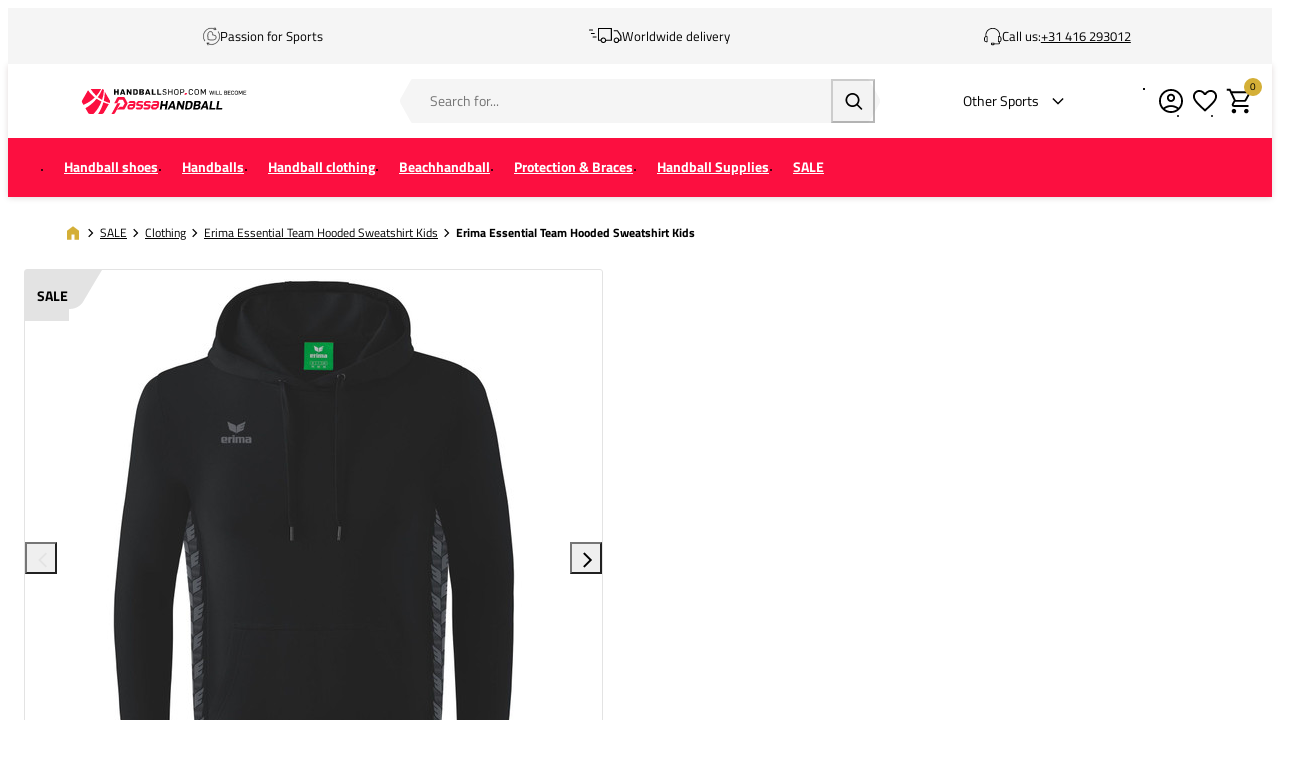

--- FILE ---
content_type: text/html; charset=UTF-8
request_url: https://www.handballshop.com/erima-essential-team-hooded-sweatshirt-kids-2072207
body_size: 20738
content:
<!DOCTYPE html>
<html lang="en-GB">
<head><script>(function(w,i,g){w[g]=w[g]||[];if(typeof w[g].push=='function')w[g].push(i)})
(window,'GTM-MJ4TWQ','google_tags_first_party');</script><script>(function(w,d,s,l){w[l]=w[l]||[];(function(){w[l].push(arguments);})('set', 'developer_id.dY2E1Nz', true);
		var f=d.getElementsByTagName(s)[0],
		j=d.createElement(s);j.async=true;j.src='/gtg/';
		f.parentNode.insertBefore(j,f);
		})(window,document,'script','dataLayer');</script>
    <script data-required="true">
    window.dataLayer = window.dataLayer || [];
</script>

<link rel="preconnect" href="https://cdn.sportshop.com"/>

<link rel="preload" href="https://cdn.sportshop.com/catalog/product/559/559/1/7/170551_1.jpg?v=64d586556283fa68" as="image" imagesrcset="https://cdn.sportshop.com/catalog/product/559/559/1/7/170551_1.jpg?v=64d586556283fa68 1x, https://cdn.sportshop.com/catalog/product/1118/1118/1/7/170551_1.jpg?v=64d586556283fa68 2x" fetchpriority="high" />

    <title>Erima Essential Team Hooded Sweatshirt Kids - Handballshop.com</title>
    <meta data-required="true" name="description" content="Discover the Erima Essential Team Hooded Sweatshirt Kids and other Erima SALE at PassaHandball. Beat Your Best!"/>
    <meta data-required="true" name="keywords" content=""/>
    <meta data-required="true" name="robots" content="INDEX,FOLLOW"/>
            <link data-required="true" rel="canonical" href="https://www.handballshop.com/erima-essential-team-hooded-sweatshirt-kids-2072207"/>
    

<meta data-required="true" http-equiv="Content-Type" content="text/html; charset=utf-8"/>

    <meta data-required="true" property="og:title" content="Erima Essential Team Hooded Sweatshirt Kids"/>
            <meta data-required="true" property="og:image" content="https://cdn.sportshop.com/catalog/product/500/500/1/7/170551_1.jpg?v=64d586556283fa68"/>
        <meta data-required="true" property="og:url" content="https://www.handballshop.com/erima-essential-team-hooded-sweatshirt-kids-2072207"/>
    <meta data-required="true" property="og:type" content="website"/>
    <meta data-required="true" property="og:description" content="Discover the Erima Essential Team Hooded Sweatshirt Kids and other Erima SALE at PassaHandball. Beat Your Best!"/>
    <meta data-required="true" property="og:site_name" content="Handbalshop"/>
            <meta data-required="true" property="og:image:alt" content="Erima Essential Team Hooded Sweatshirt Kids"/>
            
<base href="https://www.handballshop.com/"/>

<meta data-required="true" name="csrf-token" content="4UTOlgpkw6svUKOMYAf8A7tZQbdRktwcw93cafAJ"/>
<meta data-required="true" http-equiv="X-UA-Compatible" content="IE=edge"/>
<meta data-required="true" name="viewport" content="width=device-width, initial-scale=1.0, maximum-scale=1.0, user-scalable=0"/>

<link rel="icon" type="image/png" href="https://www.handballshop.com/favicon-96x96.png" sizes="96x96" />
<link rel="icon" type="image/svg+xml" href="https://www.handballshop.com/favicon.svg" />
<link rel="shortcut icon" href="https://www.handballshop.com/favicon.ico" />
<link rel="apple-touch-icon" sizes="180x180" href="https://www.handballshop.com/apple-touch-icon.png" />
<meta name="apple-mobile-web-app-title" content="Passasports" />
<link rel="manifest" href="https://www.handballshop.com/site.webmanifest" />

<link rel="preload" as="style" href="https://www.handballshop.com/build/default/assets/app-DfvcIfnp.css" /><link rel="preload" as="style" href="https://www.handballshop.com/build/default/assets/tailwind-BUw7kvoe.css" /><link rel="stylesheet" href="https://www.handballshop.com/build/default/assets/app-DfvcIfnp.css" data-navigate-track="reload" /><link rel="stylesheet" href="https://www.handballshop.com/build/default/assets/tailwind-BUw7kvoe.css" data-navigate-track="reload" />
<script>
     window.addEventListener('load', () => window.setTimeout(() => {
        const makeLink = (asset) => {
            const link = document.createElement('link')

            Object.keys(asset).forEach((attribute) => {
                link.setAttribute(attribute, asset[attribute])
            })

            return link
        }

        const loadNext = (assets, count) => window.setTimeout(() => {
            if (count > assets.length) {
                count = assets.length

                if (count === 0) {
                    return
                }
            }

            const fragment = new DocumentFragment

            while (count > 0) {
                const link = makeLink(assets.shift())
                fragment.append(link)
                count--

                if (assets.length) {
                    link.onload = () => loadNext(assets, 1)
                    link.onerror = () => loadNext(assets, 1)
                }
            }

            document.head.append(fragment)
        })

        loadNext([], 3)
    }))
</script>


    <link rel="alternate" hreflang="nl-NL" href="https://www.handbalshop.nl/erima-essential-team-hooded-sweatshirt-kids-2072207" />
                                <link rel="alternate" hreflang="en-GB" href="https://www.handballshop.com/erima-essential-team-hooded-sweatshirt-kids-2072207" />
                                <link rel="alternate" hreflang="de-DE" href="https://www.handballshop.de/erima-essential-team-hooded-sweatshirt-kinder-2072207" />
                                <link rel="alternate" hreflang="sv-SE" href="https://www.handbollshop.se/erima-essential-team-hooded-sweatshirt-barn-2072207" />
            
<script type="application/ld+json">{"@context":"https://schema.org","@type":"Product","name":"Erima Essential Team Hooded Sweatshirt Kids","inProductGroupWithID":"170551","sku":"170551","image":"https://cdn.sportshop.com/catalog/product/406/406/1/7/170551_1.jpg?v=64d586556283fa68","brand":{"@type":"Brand","name":"Erima"},"description":"Discover the Erima Essential Team Hooded Sweatshirt Kids and other Erima SALE at PassaHandball. Beat Your Best!","url":"https://www.handballshop.com/erima-essential-team-hooded-sweatshirt-kids-2072207","offers":[{"@type":"Offer","url":"https://www.handballshop.com/erima-essential-team-hooded-sweatshirt-kids-2072207?size=5773","sku":"170551-1-128","mpn":"2072207","gtin":"4062075117966","price":34.95,"priceValidUntil":"2026-02-21 05:19:14","priceCurrency":"EUR","hasMerchantReturnPolicy":{"@type":"MerchantReturnPolicy","returnPolicyCategory":"https://schema.org/MerchantReturnFiniteReturnWindow"},"itemCondition":"https://schema.org/NewCondition","availability":"https://schema.org/InStock","size":"128"},{"@type":"Offer","url":"https://www.handballshop.com/erima-essential-team-hooded-sweatshirt-kids-2072207?size=5774","sku":"170551-1-140","mpn":"2072207","gtin":"4062075117973","price":34.95,"priceValidUntil":"2026-02-21 05:19:14","priceCurrency":"EUR","hasMerchantReturnPolicy":{"@type":"MerchantReturnPolicy","returnPolicyCategory":"https://schema.org/MerchantReturnFiniteReturnWindow"},"itemCondition":"https://schema.org/NewCondition","availability":"https://schema.org/InStock","size":"140"},{"@type":"Offer","url":"https://www.handballshop.com/erima-essential-team-hooded-sweatshirt-kids-2072207?size=5775","sku":"170551-1-152","mpn":"2072207","gtin":"4062075117980","price":34.95,"priceValidUntil":"2026-02-21 05:19:14","priceCurrency":"EUR","hasMerchantReturnPolicy":{"@type":"MerchantReturnPolicy","returnPolicyCategory":"https://schema.org/MerchantReturnFiniteReturnWindow"},"itemCondition":"https://schema.org/NewCondition","availability":"https://schema.org/InStock","size":"152"},{"@type":"Offer","url":"https://www.handballshop.com/erima-essential-team-hooded-sweatshirt-kids-2072207?size=5776","sku":"170551-1-164","mpn":"2072207","gtin":"4062075117997","price":34.95,"priceValidUntil":"2026-02-21 05:19:14","priceCurrency":"EUR","hasMerchantReturnPolicy":{"@type":"MerchantReturnPolicy","returnPolicyCategory":"https://schema.org/MerchantReturnFiniteReturnWindow"},"itemCondition":"https://schema.org/NewCondition","availability":"https://schema.org/InStock","size":"164"}]}</script>
    <link rel="apple-touch-icon" href="https://d2dglb1590sxlb.cloudfront.net/resources/669e02f5c9e77c0001af1ff7/66ea794d46e0fb0007c0d96e">
<link rel="android-touch-icon" href="https://d2dglb1590sxlb.cloudfront.net/resources/669e02f5c9e77c0001af1ff7/66ea794d46e0fb0007c0d96e">


<script>
    window.Config = {
        store_context_id: '',
        base_url: 'https://www.handballshop.com/',
        absolute_base_url: 'https://www.handballshop.com',
        solar_origin_url: 'https://www.handballshop.com',
        solar_base_url: 'https://www.handballshop.com',
        solar_api_base_url: 'https://www.handballshop.com/api',
        mage_api_base_url: 'https://magento.sportshop.com',
        solar_checkout_url: 'checkout',
        solar_cdn_base_url: 'https://cdn.sportshop.com',
        active_store_id: 7,
        active_store_code: 'handbalshop_en',
        active_website_code: 'handbalshop',
        active_theme_code: 'default',
        default_country_code: 'GB',
        display_currency_code: 'EUR',
        design_head_title_suffix: ' - Handballshop.com',
        default_delivery_promise: '',
        default_method_code: 'bestway',
        default_carrier_code: 'tablerate',
        tweakwise: {
            default_slider_configuration: '{&quot;desktop-enable-pagination&quot;:&quot;false&quot;,&quot;tablet-enable-pagination&quot;:&quot;false&quot;,&quot;mobile-enable-pagination&quot;:&quot;false&quot;,&quot;desktop-slides-to-show&quot;:4,&quot;tablet-slides-to-show&quot;:3,&quot;mobile-slides-to-show&quot;:2,&quot;desktop-slide-gap&quot;:&quot;20px&quot;,&quot;tablet-slide-gap&quot;:&quot;20px&quot;,&quot;mobile-slide-gap&quot;:&quot;20px&quot;,&quot;loop&quot;:&quot;true&quot;}',
        },
        sentry: {
            enabled: true,
            environment: 'production',
            dsn: 'https://0a04ebaceadbb4bfc02b54b1facabbf5@o4510358008430592.ingest.de.sentry.io/4510384999825488',
            sample_rate: 0.5,
        }
    };
</script>
    <!-- Google Tag Manager -->
    <script>(function(w,d,s,l,i){w[l]=w[l]||[];w[l].push({'gtm.start':
                new Date().getTime(),event:'gtm.js'});var f=d.getElementsByTagName(s)[0],
            j=d.createElement(s),dl=l!='dataLayer'?'&l='+l:'';j.async=true;j.src=
            'https://www.googletagmanager.com/gtm.js?id='+i+dl;f.parentNode.insertBefore(j,f);
        })(window,document,'script','dataLayer','GTM-MJ4TWQ');</script>
    <!-- End Google Tag Manager -->
</head>
<body class="">
<!-- Google Tag Manager (noscript) -->
    <noscript><iframe src="https://www.googletagmanager.com/ns.html?id=GTM-MJ4TWQ"
                      height="0" width="0" style="display:none;visibility:hidden"></iframe></noscript>
    <!-- End Google Tag Manager (noscript) -->

<div class="off-canvas position-left" id="offCanvas" data-off-canvas>
    <div class="modal__header">
        <span class="--title">Menu</span>
        <button class="close-button" aria-label="Close menu" type="button" data-close>
            <span aria-hidden="true"></span>
        </button>
    </div>
    <div class="modal__content">
        <div class="vertical menu drilldown" data-drilldown data-back-button="<li class='js-drilldown-back' tabindex='0'><button>Back</button></li>">
            <ul class="vertical menu drilldown" data-drilldown>
    <li class="mobile__menu--top">
                    <ul><li><a href="/customer/account/login">Account</a></li><li><a href="/en/customer-service">Support</a></li><li><a href="/en/returns">Returns</a></li></ul>
            </li>
            <li class="">
            <a href="https://www.handballshop.com/handballshoes" >
                                <span>Handball shoes</span>
            </a>
                            <ul class="menu vertical nested"><li><a href="/handballshoes/" class="title">All Handball shoes</a></li>
<li><a href="/handballshoes/_gender-Men">Men</a></li>
<li><a href="/handballshoes/_gender-Women">Women</a></li>
<li><a href="/handballshoes/_gender-Boys">Boys</a></li>
<li><a href="/handballshoes/_gender-Girls">Girls</a></li>
<li>&nbsp;</li>
<li><a href="/handball-supplies/handball-keeper/_attr-indoorshoe-type-Goalkeeper-shoes">Goalkeeper shoes</a></li>
<li><a style="color:#df2d4c" href="/sale/sale-handball-shoes">Handball shoes SALE</a></li>
<li>&nbsp;</li>
	<li class ="is-drilldown-submenu-parent"><a href="/" class="title">Brands</a>
		<ul class="menu vertical nested third">
<li><a href="/handballshoes/adidas">adidas</a></li>
<li><a href="/handballshoes/asics">ASICS</a></li>
<li><a href="/handballshoes/hummel">Hummel</a></li>
<li><a href="/handballshoes/kempa">Kempa</a></li>
<li><a href="/handballshoes/mizuno">Mizuno</a></li>
<li><a href="/handballshoes/nike">Nike</a></li>
<li><a href="/handballshoes/puma">Puma</a></li>
<li><a href="/handballshoes/_brand-Under-Armour">Under Armour</a></li>
		</ul>
	</li>
<li class ="is-drilldown-submenu-parent"><a href="/" class="title">Top 5 Handball Shoes</a>
		<ul class="menu vertical nested third">
<li><a href="/handballshoes/adidas-stabil">adidas Stabil 16</a></li>
<li><a href="/handballshoes/mizuno-wave-stealth">Mizuno Wave Stealth 6</a></li>
<li><a href="/handballshoes/_brand-Puma_attr-serie-type-Puma-Accelerate">Puma Accelerate</a></li>
<li><a href="/handballshoes/_attr-serie-type-Mizuno-Wave-Mirage?page=1">Mizuno Wave Mirage 5</a></li>
<li><a href="/handballshoes/_brand-ASICS_attr-serie-type-ASICS%20Sky%20Elite">ASICS Sky Elite FF 3</a></li>
		</ul>
	</li>
<li class ="is-drilldown-submenu-parent"><a href="/" class="title">Also useful</a>
		<ul class="menu vertical nested third">
					<li><a href="/handball-clothing/handball-socks">Handball socks</a></li>
					<li><a href="/handball-clothing/_attr-sok-type-Compression-Sock?page=1">Compression socks</a></li>
					<li><a href="/handball-supplies/bathing-sandals">Bathing sandals</a></li>
					<li><a href="/handball-supplies/shoe-accessories">Shoe accessories</a></li>
		</ul>
</li></ul>
                    </li>
            <li class="">
            <a href="https://www.handballshop.com/handballs" >
                                <span>Handballs</span>
            </a>
                            <ul class="menu vertical nested"><li><a href="/handballs" class="title">Handballs</a></li>
<li><a href="/handballs">All handballs</a></li>
<li>	<a href="/beachhandball/beachhandballs">Beachhandballs</a></li>
<li><a href="/handballs/_size-Size-00_size-Size-0_size-Size-1">Youth handballs</a></li>
<li><a href="/handballs/_Foam-handballs">Foam handballs</a></li>
<li><a href="/handballs/_Rubber-handballs/">Rubber handballs</a></li>
<li><a href="/handballs/_Street-handballs/">Street handballs</a></li>
<li><a style="color:#df2d4c" href="/sale/handball-discount">Handball SALE</a></li>
<li>&nbsp;</li>
	<li class ="is-drilldown-submenu-parent"><a href="/" class="title">Sizes</a>
		<ul class="menu vertical nested third">
<li><a href="/handballs/size-00">Size 00</a></li>
<li><a href="/handballs/size-0">Size 0</a></li>
<li><a href="handballs/size-1">Size 1</a></li>
<li><a href="/handballs/size-2">Size 2</a></li>
<li><a href="/handballs/size-3">Size 3</a></li>
		</ul>
	</li>
	<li class ="is-drilldown-submenu-parent"><a href="/" class="title">Brands</a>
		<ul class="menu vertical nested third">
<li><a href="/handballs/erima">Erima</a></li>
<li><a href="/handballs/hummel">Hummel</a></li>
<li><a href="/handballs/kempa">Kempa</a></li>
<li><a href="/handballs/molten">Molten</a></li>
<li><a href="/handballs/puma">Puma</a></li>
<li><a href="/handballs/select">Select</a></li>
<li><a href="/handballs/trial">Trial</a></li>
		</ul>
	</li>
	<li class ="is-drilldown-submenu-parent"><a href="/" class="title">Also usefull</a>
		<ul class="menu vertical nested third">
<li><a href="/handball-supplies/resin">Resin/wax</a></li>
<li><a href="/handball-supplies/pumps">Air pumps</a></li>
<li><a href="/handball-supplies/sports-bags/_attr-bag-type-Ball-bags">Ball bags</a></li>
		</ul>
	</li></ul>
                    </li>
            <li class="">
            <a href="https://www.handballshop.com/handball-clothing" >
                                <span>Handball clothing</span>
            </a>
                            <ul class="menu vertical nested"><li><a href="/handball-clothing/" class="title">All Handball clothing</a></li>
<li class ="is-drilldown-submenu-parent"><a href="/" class="title">Men</a>
		<ul class="menu vertical nested third">
			<li><a href="/handball-clothing/_gender-Men"><b>All men's clothing</b></a></li>
			<li><a href="/handball-clothing/handball-shirts-men">Handball shirts</a></li>
			<li><a href="/handball-clothing/handball-pants-men">Handball shorts</a></li>
			<li><a href="/handball-clothing/training-sets/_gender-Men">Training sets</a></li>
			<li><a href="/handball-clothing/handball-sweaters/_gender-Men">Handbal sweaters</a></li>
			<li><a href="/handball-clothing/handball-jackets/_gender-Men">Handbal jackets</a></li>
			<li><a href="/handball-clothing/_ois-kledingtyp-Tracksuit_gender-Men">Tracksuits</a></li>
			<li><a href="/handball-clothing/handball-pants/_gender-Men">Training pants</a></li>
			<li><a href="/handball-clothing/handball-socks/_gender-Men">Handball socks</a></li>
			<li><a href="/handball-clothing/thermal-clothing/_gender-Men">Base layer clothing</a></li>
		</ul>
	</li>
<li class ="is-drilldown-submenu-parent"><a href="/" class="title">Women</a>
		<ul class="menu vertical nested third">
			<li><a href="/handball-clothing/_gender-Women"><b>All women's clothing</b></a></li>
			<li><a href="/handball-clothing/handball-shirts/women">Handball shirts</a></li>
			<li><a href="/handball-clothing/_ois-kledingtyp-Shorts_gender-Women">Handball shorts</a></li>
			<li><a href="/handball-clothing/training-sets/_gender-Women">Training sets</a></li>
			<li><a href="/handball-clothing/handball-sweaters/_gender-Women">Handbal Sweaters</a></li>
			<li><a href="/handball-clothing/handball-jackets/_gender-Women">Handbal Jackets</a></li>
			<li><a href="/handball-clothing/_ois-kledingtyp-Tracksuit_gender-Women">Tracksuits</a></li>
			<li><a href="/handball-clothing/handball-pants/_gender-Women">Training pants</a></li>
			<li><a href="/handball-clothing/handball-socks/_gender-Women">Handball socks</a></li>
			<li><a href="/handball-clothing/sports-bra">Sports Bras</a></li>
			<li><a href="/handball-clothing/thermal-clothing/_gender-Women">Base Layer Clothing</a></li>
		</ul>
	</li>
<li class ="is-drilldown-submenu-parent"><a href="/" class="title">Boys</a>
		<ul class="menu vertical nested third">
			<li><a href="/handball-clothing/_gender-Boys"><b>All Boys clothing</b></a></li>
			<li><a href="/handball-clothing/_ois-kledingtyp-Shirts_gender-Boys">Handball shirts</a></li>
			<li><a href="/handball-clothing/_ois-kledingtyp-Shorts_gender-Boys">Handball shorts</a></li>
			<li><a href="/handball-clothing/training-sets/_gender-Boys">Training sets</a></li>
			<li><a href="/handball-clothing/handball-sweaters/_gender-Boys">Handbal Sweaters</a></li>
			<li><a href="/handball-clothing/handball-jackets/_gender-Boys">Handbal Jackets</a></li>
			<li><a href="/handball-clothing/_ois-kledingtyp-Tracksuit_gender-Boys">Tracksuits</a></li>
			<li><a href="/handball-clothing/handball-pants/_gender-Boys">Training pants</a></li>
			<li><a href="/handball-clothing/handball-socks/_gender-Boys">Handball socks</a></li>
			<li><a href="/handball-clothing/thermal-clothing/_gender-Boys">Base Layer Clothing</a></li>
		</ul>
	</li>
<li class ="is-drilldown-submenu-parent"><a href="/" class="title">Girls</a>
		<ul class="menu vertical nested third">
			<li><a href="/handball-clothing/_gender-Girls"><b>All Girls clothing</b></a></li>
			<li><a href="/handball-clothing/_ois-kledingtyp-Shirts_gender-Girls">Handball shirts</a></li>
			<li><a href="/handball-clothing/_ois-kledingtyp-Shorts_gender-Girls">Handball shorts</a></li>
			<li><a href="/handball-clothing/training-sets/_gender-Girls">Training sets</a></li>
			<li><a href="/handball-clothing/handball-sweaters/_gender-Girls">Handbal Sweaters</a></li>
			<li><a href="/handball-clothing/handball-jackets/_gender-Girls">Handbal Jackets</a></li>
			<li><a href="/handball-clothing/_ois-kledingtyp-Tracksuit_gender-Girls">Tracksuits</a></li>
			<li><a href="/handball-clothing/handball-pants/_gender-Girls">Training pants</a></li>
			<li><a href="/handball-clothing/handball-socks/_gender-Girls">Handball socks</a></li>
			<li><a href="/handball-clothing/thermal-clothing/_gender-Girls">Base Layer Clothing</a></li>
		</ul>
	</li>
<li>&nbsp;</li>
	<li class ="is-drilldown-submenu-parent"><a href="/" class="title">Brands</a>
		<ul class="menu vertical nested third">
<li><a href="/handball-clothing/"><b>All Brands</b></a></li>
<li><a href="/handball-clothing/_brand-adidas/">adidas</a></li>
<li><a href="/handball-clothing/_brand-Erima/">Erima</a></li>
<li><a href="/handball-clothing/_brand-Hummel/">Hummel</a></li>
<li><a href="/handball-clothing/_brand-Kempa/">Kempa</a></li>
<li><a href="/handball-clothing/_brand-Mizuno/">Mizuno</a></li>
<li><a href="/handball-clothing/_brand-Nike/">Nike</a></li>
<li><a href="/handball-clothing/_brand-Select/">Select</a></li>
<li><a href="/handball-clothing/_brand-Stanno/">Stanno</a></li>
		</ul>
	</li>
<li>&nbsp;</li>
<li><a style="color:#df2d4c" href="/sale/sale-clothing">Handball clothing SALE</a></li></ul>
                    </li>
            <li class="">
            <a href="https://www.handballshop.com/beachhandball" >
                                <span>Beachhandball</span>
            </a>
                            <ul class="menu vertical nested"><li>
	<a href="/beachhandball" class="title">All Beachhandball</a>
</li>
<li class ="is-drilldown-submenu-parent"><a href="/" class="title">Beachsocks</a>
		<ul class="menu vertical nested third">
			<li><a href="/beachhandball/beachsocks/"><b>All Beachsocks</b></a></li>
			<li><a href="/beachhandball/beachsocks/_brand-Beach-Socks">Beach Socks</a></li>
			<li><a href="/beachhandball/beachsocks/_brand-Mizuno">Mizuno</a></li>
			<li><a href="/beachhandball/beachsocks/_brand-Stanno">Vincere</a></li>
		</ul>
	</li>
	<li class ="is-drilldown-submenu-parent"><a href="/" class="title">Beachhandballs</a>
		<ul class="menu vertical nested third">
			<li><a href="/beachhandball/beachhandballs/"><b>All Beachhandballs</b></a></li>
			<li><a href="/beachhandball/beachhandballs/_brand-Hummel">Hummel</a></li>
			<li><a href="/beachhandball/beachhandballs/_brand-Select">Select</a></li>
			<li><a href="/beachhandball/beachhandballs/_brand-Trial/">Trial</a></li>
		</ul>
	</li>
	<li class ="is-drilldown-submenu-parent"><a href="/" class="title">Beachhandball clothing</a>
		<ul class="menu vertical nested third">
			<li><a href="/beachhandball/beachhandball-clothing"><b>All beachhandball clothing</b></a></li>
			<li><a href="/beachhandball/beachhandball-clothing/_gender-Women">Women</a></li>
			<li><a href="/beachhandball/beachhandball-clothing/_gender-Men">Men</a></li>
			<li><a href="/beachhandball/beachhandball-clothing/_gender-Girls">Girls</a></li>
			<li><a href="/beachhandball/beachhandball-clothing/_gender-Boys">Boys</a></li>
		</ul>
	</li>
	<li class ="is-drilldown-submenu-parent"><a href="/" class="title">Sunglasses</a>
		<ul class="menu vertical nested third">
			<li><a href="/beachhandball/sunglasses"><b>All sunglasses</b></a></li>
			<li><a href="/beachhandball/sunglasses/_brand-Athletes-Eyewear">Athletes Eyewear</a></li>
			<li><a href="/beachhandball/sunglasses/_brand-Goodr">Goodr</a></li>
		</ul>
	</li>
<li>
	<a href="/beachhandball/beachhandball-supplies"><b>Beachhandball accessories</b></a>
</li></ul>
                    </li>
            <li class="">
            <a href="https://www.handballshop.com/protection-and-braces" >
                                <span>Protection &amp; Braces</span>
            </a>
                            <ul class="menu vertical nested"><li><a href="/protection-and-braces/" class="title">All Protection & braces</a></li>
<li><a href="/protection-and-braces/kneeprotection">Knee protection</a></li>
<li><a href="/protection-and-braces/elbowprotection">Elbow protection</a></li>
<li><a href="/protection-and-braces/handball-goalkeeper-protection">Goalkeeper protection</a></li>
<li><a href="/protection-and-braces/armsleeves">Armsleeves</a></li>
<li><a href="/protection-and-braces/_Calf?page=1">Calf sleeves</a></li>
<li><a href="/handball-clothing/_attr-sok-type-Compression-Sock?page=1">Compression socks</a></li>

<li>&nbsp;</li>
	<li class ="is-drilldown-submenu-parent"><a href="/" class="title">Braces & Support</a>
		<ul class="menu vertical nested third">
		<li><a href="/protection-and-braces/braces-and-support"><b>All Braces & Support</b></a></li>
		<li><a href="/protection-and-braces/braces-and-support/_attr-brace-type-Ankle/">Ankle</a></li>
		<li><a href="/protection-and-braces/braces-and-support/_attr-brace-type-Back">Back</a></li>	
		<li><a href="/protection-and-braces/braces-and-support/_attr-brace-type-Calf/">Calf</a></li>
		<li><a href="/protection-and-braces/braces-and-support/_attr-brace-type-Elbow">Elbow</a></li>	
		<li><a href="/protection-and-braces/braces-and-support/_attr-brace-type-Knee/">Knee</a></li>
		<li><a href="/protection-and-braces/braces-and-support/_attr-brace-type-Shoulder">Shoulder</a></li>	
		<li><a href="/protection-and-braces/braces-and-support/_attr-brace-type-Wrist/">Wrist</a></li>
	</ul>
	</li>
	<li class ="is-drilldown-submenu-parent"><a href="/" class="title">Brands</a>
		<ul class="menu vertical nested third">
			<li><a href="/protection-and-braces/"><b>All brands</b></a></li>
			<li><a href="/protection-and-braces/_brand-ASICS">ASICS</a></li>
			<li><a href="/protection-and-braces/_brand-Kempa">Kempa</a></li>			
			<li><a href="/protection-and-braces/_brand-MC-David">MC David</a></li>
			<li><a href="/protection-and-braces/_brand-Mizuno">Mizuno</a></li>	
			<li><a href="/protection-and-braces/_brand-Push-Sports">Push Sports</a></li>
			<li><a href="/protection-and-braces/_brand-Rehband">Rehband</a></li>
			<li><a href="/protection-and-braces/_brand-Select">Select</a></li>
			<li><a href="/protection-and-braces/_brand-Shock-Doctor">Shock Doctor</a></li>
		</ul>
	</li></ul>
                    </li>
            <li class="">
            <a href="https://www.handballshop.com/handball-supplies" >
                                <span>Handball Supplies</span>
            </a>
                            <ul class="menu vertical nested"><li><a href="/handball-supplies/" class="title">All Handball supplies</a></li>
<li><a href="/handball-supplies/pumps">Ball Pumps</a></li>
<li><a href="/handball-supplies/bathing-sandals">Bathing sandals</a></li>
<li><a href="/handball-supplies/black-armbands">Black arm bands</a></li>
<li><a href="/handball-supplies/handball-keeper">Goalkeeper</a></li>
<li><a href="/handball-supplies/merchandise/">Handball merchandise</a></li>
<li><a href="/handball-supplies/handballgoals-and-nets">Handballgoal and -net</a></li>
<li><a href="/handball-supplies/injury-prevention">Injury prevention and recovery</a></li>
<li><a href="/handball-supplies/handball-referees">Referee</a></li>
<li><a href="/handball-supplies/resin">Resin / Wax</a></li>
<li><a href="/handball-supplies/sports-bags">Sports bags</a></li>
<li><a href="/handball-supplies/_ois-accesstype-Hair-ties_ois-accesstype-Sweatbands?page=1">Sweat- & wristbands</a></li>
<li><a href="/handball-supplies/tape">Tape</a></li>
<li><a href="/handball-supplies/trainer-and-coach">Trainer and coach</a></li>
<li><a href="/handball-supplies/training-gear">Training gear</a></li>
<li><a href="/handball-supplies/trainingvests">Training vests</a></li>
<li><a href="/handball-supplies/water-bottles">Water bottles &amp; Bottle carriers</a></li></ul>
                    </li>
            <li class="">
            <a href="https://www.handballshop.com/sale" >
                                <span>SALE</span>
            </a>
                            <ul class="menu vertical nested"><li>
	<a href="/sale/" class="title">SALE</a>
</li>
	<li class ="is-drilldown-submenu-parent"><a href="/" class="title">Handball Shoes</a>
		<ul class="menu vertical nested third">
			<li><a href="/sale/sale-handball-shoes"><b>All SALE Shoes</b></a></li>
			<li><a href="/sale/sale-handball-shoes/_gender-Women">Women</a></li>
			<li><a href="/sale/sale-handball-shoes/_gender-Men">Men</a></li>
			<li><a href="/sale/sale-handball-shoes/_gender-Girls">Girls</a></li>
			<li><a href="/sale/sale-handball-shoes/_gender-Boys">Boys</a></li>
		</ul>
	</li>
	<li class ="is-drilldown-submenu-parent"><a href="/" class="title">Handball Clothing</a>
		<ul class="menu vertical nested third">
			<li><a href="/sale/sale-clothing"><b>All SALE Clothing</b></a></li>
			<li><a href="/sale/sale-clothing/_gender-Women">Women</a></li>
			<li><a href="/sale/sale-clothing/_gender-Men">Men</a></li>
			<li><a href="/sale/sale-clothing/_gender-Girls">Girls</a></li>
			<li><a href="/sale/sale-clothing/_gender-Boys">Boys</a></li>
		</ul>
	</li>
	<li class ="is-drilldown-submenu-parent"><a href="/" class="title">Handballs</a>
		<ul class="menu vertical nested third">
			<li><a href="/sale/handball-discount"><b>All Sale Handballs</b></a></li>
			<li><a href="/sale/handball-discount/_size-Size-00">Size 00</a></li>
			<li><a href="/sale/handball-discount/_size-Size-0">Size 0</a></li>
			<li><a href="/sale/handball-discount/_size-Size-1">Size 1</a></li>
			<li><a href="/sale/handball-discount/_size-Size-2">Size 2</a></li>
			<li><a href="/sale/handball-discount/_size-Size-3">Size 3</a></li>
		</ul>
	</li>
<li>
	<a href="/sale/sale-accessories"><b>Accessories</b></a>
</li>
<li>&nbsp;</li>
	<li class ="is-drilldown-submenu-parent"><a href="/" class="title">Brands</a>
		<ul class="menu vertical nested third">
			<li><a href="/sale"><b>All SALE</b></a></li>
			<li><a href="/sale/_brand-adidas">adidas</a></li>
			<li><a href="/sale/_brand-ASICS">ASICS</a></li>
			<li><a href="/sale/_brand-Erima">Erima</a></li>
			<li><a href="/sale/_brand-Hummel">Hummel</a></li>
			<li><a href="/sale/_brand-Kempa">Kempa</a></li>
			<li><a href="/sale/_brand-Mizuno">Mizuno</a></li>
			<li><a href="/sale/_brand-Nike">Nike</a></li>
			<li><a href="/sale/_brand-Puma">Puma</a></li>
			<li><a href="/sale/_brand-Select">Select</a></li>
			<li><a href="/sale/_brand-Stanno">Stanno</a></li>
		</ul>
	</li></ul>
                    </li>
    </ul>
<div class="customer__service-menu">
    <ul><li>Customer Service</li><li><a href="/faq-order-process">Ordering and payment</a></li><li><a href="/faq-my-order">My order and account</a></li><li><a href="/faq-shipping-delivery">Shipping and delivery</a></li><li><a href="/faq-return">Returns</a></li><li><a href="/faq-warranty-complaints">Warranty</a></li><li><a href="/printing-and-embroidery">Printing and embroidery</a></li><li><a href="/customer-service">Customer Service</a></li></ul></div>
        </div>
    </div>
</div>
<main id="solar-app" class="off-canvas-content" data-off-canvas-content>
                <header>
        <div class="top__usp">
        <div class="grid-container">
            <ul><li><img src="https://magento.sportshop.com/media/logo/usp-rma.svg" alt="Passion" width="17" height="19">Passion for Sports</li><li><img src="https://magento.sportshop.com/media/logo/usp-shipping.svg"  width="33" height="16" alt="delivery">Worldwide delivery</li><li><img src="https://magento.sportshop.com/media/logo/usp-return.svg" alt="Call us" width="18" height="19">Call us:<a href="tel:+31 416 293012">+31 416 293012</a></li></ul>        </div>
    </div>
    <div class="sticky is-at-top" data-sticky data-top-anchor="30">
                <div class="grid-container">
            <button data-toggle="offCanvas" class="menu__toggle show-for-small-only" aria-label="Open menu"></button>
            <a
    href="https://www.handballshop.com"
    class="_logo"
    aria-label="Go to PassaHandball homepage"
>
    <img
        src="/static_solar/assets/images/logos/handbalshop_en.svg"
        alt="PassaHandball"
         width="280"         height="25"
    />
</a>
            <div class="header__logos hide-for-small-only">
                </div>
            <div class="header__nav">
                <div class="store__selector hide-for-small-only">
    <span>Other Sports</span>    <div>        <ul>       <li>                <a href="https://www.passasports.com/football?&utm_medium=referral&utm_campaign=store-selector" target="_blank">                    <img src="https://magento.sportshop.com/media/other-sports/voetbaldirect.jpg" alt="voetbaldirect"  width="80" height="54"/>                    <strong><span style="color: #df2d4c;">Passa</span><span>Football</span></strong>                </a>            </li>            <li>                <a href="https://www.passasports.com/tennis?&utm_medium=referral&utm_campaign=store-selector" target="_blank">                    <img src="https://magento.sportshop.com/media/other-sports/tennisdirect.jpg" alt="tennisdirect"  width="80" height="54"/>                    <strong><span style="color: #df2d4c;">Passa</span><span>Tennis</span></strong>                </a>            </li>            <li>                <a href="https://www.passasports.com/padel?&utm_medium=referral&utm_campaign=store-selector" target="_blank">                    <img src="https://magento.sportshop.com/media/other-sports/padeldirect.jpg" alt="padeldirect"  width="80" height="54"/>                    <strong><span style="color: #df2d4c;">Passa</span><span>Padel</span></strong>                </a>            </li>                    <span>                        Powered by                        <svg width="103" height="19" viewBox="0 0 103 19" fill="none" xmlns="http://www.w3.org/2000/svg">                            <path d="M58.0363 14.1614C56.2031 14.1614 54.8252 13.3208 54.4238 11.8174L55.682 11.4485C55.9895 12.4043 56.7923 13.066 58.0633 13.066C59.0797 13.066 60.15 12.5954 60.15 11.5368C60.15 10.6582 59.4412 10.2882 58.5316 10.059C58.2241 9.98182 56.9132 9.613 56.6186 9.51129C55.6962 9.18046 54.9333 8.51755 54.9333 7.35717C54.9333 5.70053 56.3111 4.77051 58.0633 4.77051C59.5878 4.77051 60.819 5.28024 61.3272 6.59257L60.1899 7.05206C59.7615 6.19801 59.0668 5.84144 58.0492 5.84144C57.1396 5.84144 56.2571 6.32545 56.2571 7.22974C56.2571 7.94288 56.8463 8.30067 57.6079 8.50408C57.9154 8.59353 59.2675 8.96357 59.6007 9.07753C60.617 9.40837 61.4867 10.059 61.4867 11.4093C61.4867 13.1554 59.948 14.1614 58.035 14.1614" fill="black"/>                            <path d="M66.2777 5.99281H64.4444V9.39554H66.3034C67.6414 9.39554 68.4043 8.82208 68.4043 7.66293C68.4043 6.50377 67.5745 5.99403 66.2777 5.99403M66.5324 10.4665H64.4457V14.0089H63.1348V4.9231H66.5594C68.4454 4.9231 69.7306 5.93031 69.7306 7.66293C69.7306 9.2436 68.6333 10.4665 66.5324 10.4665Z" fill="black"/>                            <path d="M74.7064 5.87923C73.4354 5.87923 72.4319 6.6181 72.4319 8.00762V11.0146C72.4319 12.3012 73.3813 13.0535 74.7604 13.0535C76.0444 13.0535 77.062 12.3526 77.062 10.9901V7.90592C77.062 6.63158 76.1254 5.87923 74.7077 5.87923M74.7347 14.1612C72.7278 14.1612 71.0952 13.1038 71.0952 11.0905V8.07134C71.0952 5.99441 72.7406 4.75806 74.7347 4.75806C76.7288 4.75806 78.3999 5.93069 78.3999 7.93043V10.8994C78.3999 12.9763 76.6876 14.1612 74.7347 14.1612Z" fill="black"/>                            <path d="M83.5294 5.99281H81.6962V9.39554H83.5552C84.8931 9.39554 85.656 8.82208 85.656 7.66293C85.656 6.44005 84.6526 5.99403 83.5294 5.99403M85.8567 14.0089L83.3957 10.4665H81.6962V14.0089H80.3711V4.9231H83.8099C84.6667 4.9231 85.3884 5.10077 85.9506 5.52228C86.6055 5.99403 86.9811 6.75863 86.9811 7.66293C86.9811 8.97525 86.2054 10.0205 84.7735 10.3513L87.3555 14.0089H85.8567Z" fill="black"/>                            <path d="M92.1542 6.01854V14.0089H90.8162V6.01854H88.0605V4.9231H94.897V6.01854H92.1542Z" fill="black"/>                            <path d="M99.2258 14.1614C97.3925 14.1614 96.0147 13.3208 95.6133 11.8174L96.8715 11.4485C97.1789 12.4043 97.9817 13.066 99.2528 13.066C100.269 13.066 101.339 12.5954 101.339 11.5368C101.339 10.6582 100.631 10.2882 99.7211 10.059C99.4136 9.98182 98.1027 9.613 97.808 9.51129C96.8856 9.18046 96.1227 8.51755 96.1227 7.35717C96.1227 5.70053 97.5006 4.77051 99.2528 4.77051C100.777 4.77051 102.008 5.28024 102.517 6.59257L101.379 7.05206C100.951 6.19801 100.255 5.84144 99.2386 5.84144C98.3291 5.84144 97.4465 6.32545 97.4465 7.22974C97.4465 7.94288 98.0358 8.30067 98.7974 8.50408C99.1048 8.59353 100.457 8.96357 100.79 9.07753C101.806 9.40837 102.676 10.059 102.676 11.4093C102.676 13.1554 101.137 14.1614 99.2245 14.1614" fill="black"/>                            <path d="M25.6007 5.29519C25.3177 5.0293 25.0025 4.89941 24.6397 4.89941H20.6747C20.3017 4.89941 19.9685 5.03665 19.7124 5.29765L18.7115 6.30976L19.3239 6.92855H24.2486C24.3245 6.92855 24.3992 6.96164 24.457 7.02045L24.4763 7.04006C24.5432 7.10623 24.5664 7.16382 24.5664 7.25081V8.2323H20.5448C20.1717 8.2323 19.8385 8.36954 19.5812 8.63053L18.8929 9.32652C18.6266 9.59609 18.48 9.95388 18.48 10.335V11.7698C18.48 12.1533 18.6279 12.5148 18.8955 12.7844L19.7112 13.6103C19.9762 13.8786 20.2914 14.0085 20.6735 14.0085H23.9682C24.3413 14.0085 24.6745 13.8713 24.9305 13.6103L25.4541 13.0809L26.6904 11.6938C26.7817 11.5909 26.8319 11.4598 26.8319 11.3213V7.13931C26.8319 6.75578 26.684 6.39554 26.4164 6.12351L25.5982 5.29642H25.6007V5.29519ZM24.5677 10.1291V10.9966C24.5677 11.0836 24.5432 11.1412 24.4776 11.2074L23.8074 11.885C23.7495 11.9438 23.6749 11.9769 23.599 11.9769H21.0671C20.9899 11.9769 20.9153 11.945 20.8574 11.885L20.8381 11.8666C20.7725 11.8005 20.7481 11.7429 20.7481 11.6546V10.4501C20.7481 10.3619 20.7725 10.3043 20.8381 10.2394L20.8574 10.2198C20.9153 10.161 20.9899 10.1279 21.0671 10.1279H24.5677V10.1291Z" fill="#FC0F40"/>                            <path d="M52.8216 6.12229L52.0034 5.29519C51.7204 5.02807 51.4052 4.89941 51.0424 4.89941H47.0774C46.7043 4.89941 46.3711 5.03665 46.1138 5.29765L45.1129 6.30976L45.7253 6.92978H50.65C50.7259 6.92978 50.8005 6.96286 50.8597 7.02168L50.8777 7.04006C50.9446 7.10623 50.9678 7.16382 50.9678 7.25081V8.23108H46.9462C46.5731 8.23108 46.2399 8.36831 45.9826 8.62931L45.2943 9.32529C45.028 9.59486 44.8813 9.95266 44.8813 10.3337V11.7686C44.8813 12.1521 45.028 12.5124 45.2969 12.7832L46.1125 13.609C46.3775 13.8774 46.6927 14.0073 47.0761 14.0073H50.3708C50.7439 14.0073 51.0771 13.87 51.3331 13.609L51.8567 13.0797L53.0931 11.6914C53.1844 11.5897 53.2346 11.4574 53.2346 11.3189V7.13686C53.2346 6.75333 53.0866 6.39309 52.819 6.12106M50.9678 10.1279V10.9954C50.9678 11.0824 50.9433 11.14 50.8777 11.2074L50.2074 11.885C50.1496 11.9438 50.0749 11.9769 49.9977 11.9769H47.4672C47.3913 11.9769 47.3167 11.945 47.2575 11.885L47.2395 11.8654C47.1726 11.7992 47.1494 11.7416 47.1494 11.6546V10.4501C47.1494 10.3619 47.1739 10.3043 47.2395 10.2382L47.2588 10.2198C47.3167 10.161 47.3913 10.1279 47.4672 10.1279H50.9678Z" fill="#FC0F40"/>                            <path d="M30.1068 7.03933L30.1261 7.01972C30.184 6.96091 30.2586 6.92782 30.3345 6.92782H35.1293L35.6117 6.44014L34.4809 5.29691C34.2159 5.02979 33.902 4.89868 33.5173 4.89868H29.9434C29.56 4.89868 29.2448 5.02857 28.9798 5.29569L28.1603 6.12401C27.8863 6.40093 27.7474 6.74157 27.7474 7.13613V8.68004C27.7474 9.34294 28.3044 9.97153 28.9644 10.0524L33.0233 10.5977C33.1712 10.6136 33.2935 10.7484 33.2935 10.9016V11.6539C33.2935 11.7409 33.269 11.7985 33.2021 11.8659L33.1854 11.883C33.1275 11.9419 33.0529 11.9749 32.977 11.9749H28.2002L27.7178 12.4626L28.8486 13.6071C29.1136 13.8742 29.4288 14.0041 29.8122 14.0041H33.3861C33.7695 14.0041 34.0834 13.8742 34.3484 13.6058L35.1679 12.7775C35.4419 12.5006 35.5808 12.16 35.5808 11.7654V10.1088C35.5808 9.44587 35.0238 8.81727 34.3638 8.7364L30.2856 8.19113C30.1377 8.1752 30.0167 8.04042 30.0167 7.88725V7.24763C30.0167 7.16063 30.0412 7.10304 30.1068 7.03688" fill="#FC0F40"/>                            <path d="M38.5661 7.03933L38.5854 7.01972C38.6446 6.96091 38.7179 6.92782 38.7951 6.92782H43.5899L44.0724 6.44014L42.9415 5.29691C42.6765 5.02979 42.3613 4.89868 41.9779 4.89868H38.404C38.0207 4.89868 37.7055 5.02857 37.4417 5.29569L36.6222 6.12523C36.3495 6.40216 36.2093 6.7428 36.2093 7.13735V8.68126C36.2093 9.34416 36.7676 9.97276 37.4263 10.0536L41.4852 10.5989C41.6344 10.6148 41.7554 10.7496 41.7554 10.9028V11.6551C41.7554 11.7434 41.7309 11.7997 41.664 11.8671L41.6473 11.8843C41.5894 11.9431 41.5148 11.9762 41.4376 11.9762H36.6621L36.1797 12.4638L37.3105 13.6083C37.5755 13.8754 37.8907 14.0053 38.2741 14.0053H41.8467C42.2301 14.0053 42.5453 13.8754 42.8103 13.6071L43.6298 12.7788C43.9025 12.5031 44.0428 12.1612 44.0428 11.7666V10.11C44.0428 9.44709 43.4857 8.81973 42.8257 8.73763L38.7475 8.19236C38.5983 8.17643 38.4774 8.04164 38.4774 7.88848V7.24886C38.4774 7.16186 38.5018 7.10427 38.5674 7.0381" fill="#FC0F40"/>                            <path d="M13.0067 3.69078L15.1114 7.37779L13.0067 11.0648H9.6309L6.24484 14.0068H14.0577C14.4463 14.0068 14.8052 13.7973 14.9995 13.4579L18.1565 7.92796C18.3508 7.58854 18.3508 7.16948 18.1565 6.82884L14.9995 1.30017C14.8052 0.959531 14.4463 0.75 14.0577 0.75H7.7449C7.35637 0.75 6.99744 0.959531 6.80318 1.30017L3.3335 7.37901H6.69254L8.79725 3.69201H13.0067V3.69078Z" fill="#FC0F40"/>                            <path d="M6.83904 7.37769L0.324219 18.7499H2.62319C3.2793 18.7499 3.88524 18.397 4.21459 17.8224L10.1929 7.37769H6.83904Z" fill="#FC0F40"/>                        </svg>                    </span>            </li>        </ul>    </div></div>
                <ul>
                    <li class="hide-for-small-only">
                                            </li>
                    <li>
                                                    <a href="https://www.handballshop.com/customer/account" class="_customer" aria-label="My account"></a>
                                            </li>
                    <li>
                        <div class="wishlist-header--container">
                            <header-wishlist :items="[]"></header-wishlist>
                        </div>
                    </li>
                    <li>
                        <div class="cart-header--container">
                            <header-cart
                                    :initial-count="0"
                                    :is-cart="false"
                            ></header-cart>
                        </div>
                    </li>
                </ul>
            </div>
            <div class="search-form__holder">
                <search-form
                    :categories="[]"
                    :is-default="false"
                >
                    <div class="search__autocomplete">
                        <form role="search" aria-label="Search">
                            <div class="hexagon__input--gray">
                                <label for="q" class="show-for-sr">Search for...</label>
                                <input id="q" name="q" type="search" autocomplete="off" aria-label="Search for..."/>
                            </div>
                        </form>
                    </div>
                </search-form>
            </div>
        </div>
                <div class="navigation__container hide-for-small-only">
            <div class="grid-container">
                <nav id="mainNavigation">
    <ul>
                    <li class=""
                data-dropdown="70">
                <a href="https://www.handballshop.com/handballshoes">Handball shoes</a>
                                    <div data-dropdown-content="70" class="_dropdown"></div>
                            </li>
                    <li class=""
                data-dropdown="71">
                <a href="https://www.handballshop.com/handballs">Handballs</a>
                                    <div data-dropdown-content="71" class="_dropdown"></div>
                            </li>
                    <li class=""
                data-dropdown="72">
                <a href="https://www.handballshop.com/handball-clothing">Handball clothing</a>
                                    <div data-dropdown-content="72" class="_dropdown"></div>
                            </li>
                    <li class=""
                data-dropdown="74">
                <a href="https://www.handballshop.com/beachhandball">Beachhandball</a>
                                    <div data-dropdown-content="74" class="_dropdown"></div>
                            </li>
                    <li class=""
                data-dropdown="75">
                <a href="https://www.handballshop.com/protection-and-braces">Protection &amp; Braces</a>
                                    <div data-dropdown-content="75" class="_dropdown"></div>
                            </li>
                    <li class=""
                data-dropdown="76">
                <a href="https://www.handballshop.com/handball-supplies">Handball Supplies</a>
                                    <div data-dropdown-content="76" class="_dropdown"></div>
                            </li>
                    <li class=""
                data-dropdown="77">
                <a href="https://www.handballshop.com/sale">SALE</a>
                                    <div data-dropdown-content="77" class="_dropdown"></div>
                            </li>
            </ul>
</nav>
            </div>
        </div>
    </div>
</header>
<div class="--backdrop"></div>
<div class="nav__overlay show-for-large"></div>
        <div class="catalog-product-page">
        <div class="grid-container">
            <div class="grid-x grid-padding-x">
                <div class="small-24 cell">
                    <div class="breadcrumbs" v-pre>
    <ol vocab="http://schema.org/" typeof="BreadcrumbList">
        <li>
            <a href="https://www.handballshop.com" title="Home">
                <span>Home</span>
            </a>
            <span class="_sep"></span>
        </li>
                    <li property="itemListElement" typeof="ListItem">
                                    <a href="/sale" title="SALE" property="item" typeof="WebPage">
                        <span property="name">SALE</span>
                    </a>
                    <span class="_sep"></span>
                                <meta property="position" content="1">
            </li>
                    <li property="itemListElement" typeof="ListItem">
                                    <a href="/sale/sale-clothing" title="Clothing" property="item" typeof="WebPage">
                        <span property="name">Clothing</span>
                    </a>
                    <span class="_sep"></span>
                                <meta property="position" content="2">
            </li>
                    <li property="itemListElement" typeof="ListItem">
                                    <a href="" title="Erima Essential Team Hooded Sweatshirt Kids" property="item" typeof="WebPage">
                        <span property="name">Erima Essential Team Hooded Sweatshirt Kids</span>
                    </a>
                    <span class="_sep"></span>
                                <meta property="position" content="3">
            </li>
                    <li property="itemListElement" typeof="ListItem">
                                    <span property="item" typeof="WebPage" class="_current">
                        <span property="name">Erima Essential Team Hooded Sweatshirt Kids</span>
                    </span>
                                <meta property="position" content="4">
            </li>
            </ol>
</div>
                                    </div>
            </div>
        </div>
            <div class="product__view">
        <div
    data-product-titel="Erima Essential Team Hooded Sweatshirt Kids"
    data-product-afbeelding="https://cdn.sportshop.com/catalog/product/406/406/1/7/170551_1.jpg?v=64d586556283fa68"
            data-product-van-prijs="RRP:&nbsp;€49.95"
        data-product-voor-prijs="€34.95"
    data-product-omschrijving="&lt;p&gt;&amp;nbsp;&lt;/p&gt;"
    data-product-url="https://www.handballshop.com/erima-essential-team-hooded-sweatshirt-kids-2072207"
            data-product-url-key-nl="erima-essential-team-hooded-sweatshirt-kids-2072207"
            data-product-url-key-en="erima-essential-team-hooded-sweatshirt-kids-2072207"
            data-product-url-key-de="erima-essential-team-hooded-sweatshirt-kinder-2072207"
            data-product-url-key-se="erima-essential-team-hooded-sweatshirt-barn-2072207"
                data-product-titel-nl="Erima Essential Team Hooded Sweatshirt Kids"
                    data-product-van-prijs-nl="Adviesprijs:&nbsp;€ 49,95"
            data-product-voor-prijs-nl="€ 34,95"
                    data-product-titel-en="Erima Essential Team Hooded Sweatshirt Kids"
                    data-product-van-prijs-en="RRP:&nbsp;€49.95"
            data-product-voor-prijs-en="€34.95"
                    data-product-titel-de="Erima Essential Team Hooded Sweatshirt Kinder"
                    data-product-van-prijs-de="UVP:&nbsp;49,95 €"
            data-product-voor-prijs-de="32,45 €"
                    data-product-titel-se="Erima Essential Team Hooded Sweatshirt Barn"
                    data-product-van-prijs-se="Rek. pris:&nbsp;549 kr"
            data-product-voor-prijs-se="384 kr"
            ></div>
        <div class="grid-container">
            <div class="grid-x grid-padding-x">
                <div class="small-24 cell show-for-small-only">
                    <div class="mobile__header">
                                                    <a href="https://www.handballshop.com/handball-clothing">All Handball clothing</a>
                                            </div>
                </div>
                <div class="small-24 medium-12 large-11 cell">
                    <div class="catalog__media-container">
                        <div class="product__media sticker__wrapper">
    <catalog-product-toggle-wishlist
        class="show-for-small-only"
        :product-data="{&quot;id&quot;:&quot;product-7-7879113&quot;,&quot;doc_type&quot;:&quot;product&quot;,&quot;entity_id&quot;:7879113,&quot;store_id&quot;:7,&quot;product_id&quot;:7879113,&quot;sku&quot;:&quot;170551&quot;,&quot;attribute_set_id&quot;:162,&quot;product_type&quot;:&quot;configurable&quot;,&quot;color&quot;:&quot;black&quot;,&quot;url_key&quot;:&quot;erima-essential-team-hooded-sweatshirt-kids-2072207&quot;,&quot;url&quot;:&quot;https:\/\/www.handballshop.com\/erima-essential-team-hooded-sweatshirt-kids-2072207&quot;,&quot;name&quot;:&quot;Erima Essential Team Hooded Sweatshirt Kids&quot;,&quot;description&quot;:&quot;&lt;p&gt;&amp;nbsp;&lt;\/p&gt;&quot;,&quot;status&quot;:1,&quot;visibility&quot;:4,&quot;product_relation_code&quot;:&quot;ERIMA_ESSENTIAL_TEAM_HOODED_SWEATSHIRT_KIDS&quot;,&quot;name_lower&quot;:&quot;erima essential team hooded sweatshirt kids&quot;,&quot;category_7411_position&quot;:9982870,&quot;category_7982_position&quot;:9982870,&quot;category_8174_position&quot;:8361,&quot;category_8179_position&quot;:8361,&quot;category_7408_position&quot;:9985190,&quot;category_5885_position&quot;:9985190,&quot;category_7819_position&quot;:9985190,&quot;category_8182_position&quot;:9163,&quot;category_8177_position&quot;:9163,&quot;category_7412_position&quot;:9987260,&quot;category_5519_position&quot;:9987260,&quot;category_8042_position&quot;:9987260,&quot;category_8175_position&quot;:9411,&quot;category_8180_position&quot;:9411,&quot;category_6204_position&quot;:9982870,&quot;category_7986_position&quot;:9982870,&quot;category_5907_position&quot;:9985190,&quot;category_7822_position&quot;:9985190,&quot;category_5543_position&quot;:9987260,&quot;category_8045_position&quot;:9987260,&quot;category_5880_position&quot;:8868,&quot;category_7788_position&quot;:8868,&quot;category_6165_position&quot;:8816,&quot;category_7941_position&quot;:8816,&quot;category_5514_position&quot;:9022,&quot;category_8013_position&quot;:9022,&quot;category_6171_position&quot;:9982870,&quot;category_5920_position&quot;:0,&quot;category_8235_position&quot;:9139,&quot;category_8236_position&quot;:9139,&quot;category_8237_position&quot;:9243,&quot;category_8238_position&quot;:9243,&quot;category_8239_position&quot;:9323,&quot;category_8240_position&quot;:9323,&quot;manufacturer&quot;:&quot;Erima&quot;,&quot;show_onefid&quot;:&quot;0&quot;,&quot;saleable_percentage&quot;:&quot;75&quot;,&quot;is_cross_sell&quot;:0,&quot;review_score&quot;:0,&quot;review_count&quot;:0,&quot;review_rating_counts&quot;:{&quot;5&quot;:0,&quot;4&quot;:0,&quot;3&quot;:0,&quot;2&quot;:0,&quot;1&quot;:0},&quot;media_gallery&quot;:[{&quot;type&quot;:&quot;image&quot;,&quot;position&quot;:0,&quot;url&quot;:&quot;\/1\/7\/170551_1.jpg?v=64d586556283fa68&quot;,&quot;label&quot;:&quot;&quot;,&quot;dimensions&quot;:{&quot;75x75&quot;:&quot;https:\/\/cdn.sportshop.com\/catalog\/product\/75\/75\/1\/7\/170551_1.jpg?v=64d586556283fa68&quot;,&quot;252x252&quot;:&quot;https:\/\/cdn.sportshop.com\/catalog\/product\/252\/252\/1\/7\/170551_1.jpg?v=64d586556283fa68&quot;,&quot;279x279&quot;:&quot;https:\/\/cdn.sportshop.com\/catalog\/product\/279\/279\/1\/7\/170551_1.jpg?v=64d586556283fa68&quot;,&quot;406x406&quot;:&quot;https:\/\/cdn.sportshop.com\/catalog\/product\/406\/406\/1\/7\/170551_1.jpg?v=64d586556283fa68&quot;,&quot;558x558&quot;:&quot;https:\/\/cdn.sportshop.com\/catalog\/product\/558\/558\/1\/7\/170551_1.jpg?v=64d586556283fa68&quot;,&quot;580x580&quot;:&quot;https:\/\/cdn.sportshop.com\/catalog\/product\/580\/580\/1\/7\/170551_1.jpg?v=64d586556283fa68&quot;,&quot;500x500&quot;:&quot;https:\/\/cdn.sportshop.com\/catalog\/product\/500\/500\/1\/7\/170551_1.jpg?v=64d586556283fa68&quot;,&quot;559x559&quot;:&quot;https:\/\/cdn.sportshop.com\/catalog\/product\/559\/559\/1\/7\/170551_1.jpg?v=64d586556283fa68&quot;,&quot;1118x1118&quot;:&quot;https:\/\/cdn.sportshop.com\/catalog\/product\/1118\/1118\/1\/7\/170551_1.jpg?v=64d586556283fa68&quot;},&quot;raw_url&quot;:&quot;\/1\/7\/170551_1.jpg&quot;,&quot;version_hash&quot;:&quot;64d586556283fa68&quot;},{&quot;type&quot;:&quot;image&quot;,&quot;position&quot;:1,&quot;url&quot;:&quot;\/1\/7\/170551_2.jpg?v=64d586556283fa68&quot;,&quot;label&quot;:&quot;&quot;,&quot;dimensions&quot;:{&quot;75x75&quot;:&quot;https:\/\/cdn.sportshop.com\/catalog\/product\/75\/75\/1\/7\/170551_2.jpg?v=64d586556283fa68&quot;,&quot;252x252&quot;:&quot;https:\/\/cdn.sportshop.com\/catalog\/product\/252\/252\/1\/7\/170551_2.jpg?v=64d586556283fa68&quot;,&quot;279x279&quot;:&quot;https:\/\/cdn.sportshop.com\/catalog\/product\/279\/279\/1\/7\/170551_2.jpg?v=64d586556283fa68&quot;,&quot;406x406&quot;:&quot;https:\/\/cdn.sportshop.com\/catalog\/product\/406\/406\/1\/7\/170551_2.jpg?v=64d586556283fa68&quot;,&quot;558x558&quot;:&quot;https:\/\/cdn.sportshop.com\/catalog\/product\/558\/558\/1\/7\/170551_2.jpg?v=64d586556283fa68&quot;,&quot;580x580&quot;:&quot;https:\/\/cdn.sportshop.com\/catalog\/product\/580\/580\/1\/7\/170551_2.jpg?v=64d586556283fa68&quot;},&quot;raw_url&quot;:&quot;\/1\/7\/170551_2.jpg&quot;,&quot;version_hash&quot;:&quot;64d586556283fa68&quot;},{&quot;type&quot;:&quot;image&quot;,&quot;position&quot;:2,&quot;url&quot;:&quot;\/1\/7\/170551_3.jpg?v=64d586556283fa68&quot;,&quot;label&quot;:&quot;&quot;,&quot;dimensions&quot;:{&quot;75x75&quot;:&quot;https:\/\/cdn.sportshop.com\/catalog\/product\/75\/75\/1\/7\/170551_3.jpg?v=64d586556283fa68&quot;,&quot;252x252&quot;:&quot;https:\/\/cdn.sportshop.com\/catalog\/product\/252\/252\/1\/7\/170551_3.jpg?v=64d586556283fa68&quot;,&quot;279x279&quot;:&quot;https:\/\/cdn.sportshop.com\/catalog\/product\/279\/279\/1\/7\/170551_3.jpg?v=64d586556283fa68&quot;,&quot;406x406&quot;:&quot;https:\/\/cdn.sportshop.com\/catalog\/product\/406\/406\/1\/7\/170551_3.jpg?v=64d586556283fa68&quot;,&quot;558x558&quot;:&quot;https:\/\/cdn.sportshop.com\/catalog\/product\/558\/558\/1\/7\/170551_3.jpg?v=64d586556283fa68&quot;,&quot;580x580&quot;:&quot;https:\/\/cdn.sportshop.com\/catalog\/product\/580\/580\/1\/7\/170551_3.jpg?v=64d586556283fa68&quot;},&quot;raw_url&quot;:&quot;\/1\/7\/170551_3.jpg&quot;,&quot;version_hash&quot;:&quot;64d586556283fa68&quot;}],&quot;wishlist_count&quot;:0,&quot;product_category_id&quot;:11516,&quot;product_category&quot;:&quot;Kleding&quot;,&quot;ois_zuil&quot;:12290,&quot;promotion_new_from_date&quot;:&quot;2024-11-27T00:00:00Z&quot;,&quot;promotion_new_to_date&quot;:&quot;2024-12-27T23:59:59Z&quot;,&quot;publication_date&quot;:&quot;1970-01-01T00:00:00.000000Z&quot;,&quot;expiration_date&quot;:&quot;2099-12-31T23:59:59.000000Z&quot;,&quot;saleable_from_date&quot;:&quot;1970-01-01T00:00:00.000000Z&quot;,&quot;delivery_expected_delivery_time&quot;:&quot;10D&quot;,&quot;name_text_suggest&quot;:&quot;Erima Essential Team Hooded Sweatshirt Kids&quot;,&quot;name_text_suggest_edge&quot;:&quot;Erima Essential Team Hooded Sweatshirt Kids&quot;,&quot;name_text_suggest_ngram&quot;:&quot;Erima Essential Team Hooded Sweatshirt Kids&quot;,&quot;hreflang_urls&quot;:[{&quot;store_id&quot;:6,&quot;url_key&quot;:&quot;erima-essential-team-hooded-sweatshirt-kids-2072207&quot;,&quot;url&quot;:&quot;https:\/\/sportshop.flashpoint.nl\/erima-essential-team-hooded-sweatshirt-kids-2072207&quot;},{&quot;store_id&quot;:7,&quot;url_key&quot;:&quot;erima-essential-team-hooded-sweatshirt-kids-2072207&quot;,&quot;url&quot;:&quot;https:\/\/sportshop.flashpoint.nl\/erima-essential-team-hooded-sweatshirt-kids-2072207&quot;},{&quot;store_id&quot;:8,&quot;url_key&quot;:&quot;erima-essential-team-hooded-sweatshirt-kinder-2072207&quot;,&quot;url&quot;:&quot;https:\/\/sportshop.flashpoint.nl\/erima-essential-team-hooded-sweatshirt-kinder-2072207&quot;},{&quot;store_id&quot;:9,&quot;url_key&quot;:&quot;erima-essential-team-hooded-sweatshirt-barn-2072207&quot;,&quot;url&quot;:&quot;https:\/\/sportshop.flashpoint.nl\/erima-essential-team-hooded-sweatshirt-barn-2072207&quot;},{&quot;store_id&quot;:13,&quot;url_key&quot;:&quot;erima-essential-team-hooded-sweatshirt-kids-2072207&quot;,&quot;url&quot;:&quot;https:\/\/sportshop.flashpoint.nl\/erima-essential-team-hooded-sweatshirt-kids-2072207&quot;},{&quot;store_id&quot;:30,&quot;url_key&quot;:&quot;erima-essential-team-hooded-sweatshirt-kids-2072207&quot;,&quot;url&quot;:&quot;https:\/\/sportshop.flashpoint.nl\/erima-essential-team-hooded-sweatshirt-kids-2072207&quot;},{&quot;store_id&quot;:40,&quot;url_key&quot;:&quot;erima-essential-team-hooded-sweatshirt-kinder-2072207&quot;,&quot;url&quot;:&quot;https:\/\/sportshop.flashpoint.nl\/erima-essential-team-hooded-sweatshirt-kinder-2072207&quot;},{&quot;store_id&quot;:41,&quot;url_key&quot;:&quot;erima-essential-team-hooded-sweatshirt-kids-2072207&quot;,&quot;url&quot;:&quot;https:\/\/sportshop.flashpoint.nl\/erima-essential-team-hooded-sweatshirt-kids-2072207&quot;},{&quot;store_id&quot;:42,&quot;url_key&quot;:&quot;erima-essential-team-hooded-sweatshirt-kids-2072207&quot;,&quot;url&quot;:&quot;https:\/\/sportshop.flashpoint.nl\/erima-essential-team-hooded-sweatshirt-kids-2072207&quot;},{&quot;store_id&quot;:43,&quot;url_key&quot;:&quot;erima-essential-team-hooded-sweatshirt-kids-2072207&quot;,&quot;url&quot;:&quot;https:\/\/sportshop.flashpoint.nl\/erima-essential-team-hooded-sweatshirt-kids-2072207&quot;},{&quot;store_id&quot;:44,&quot;url_key&quot;:&quot;erima-essential-team-hooded-sweatshirt-kinder-2072207&quot;,&quot;url&quot;:&quot;https:\/\/sportshop.flashpoint.nl\/erima-essential-team-hooded-sweatshirt-kinder-2072207&quot;},{&quot;store_id&quot;:45,&quot;url_key&quot;:&quot;erima-essential-team-hooded-sweatshirt-barn-2072207&quot;,&quot;url&quot;:&quot;https:\/\/sportshop.flashpoint.nl\/erima-essential-team-hooded-sweatshirt-barn-2072207&quot;}],&quot;smart_data&quot;:&quot;[{\&quot;store_id\&quot;:6,\&quot;name\&quot;:\&quot;Erima Essential Team Hooded Sweatshirt Kids\&quot;,\&quot;website_id\&quot;:2,\&quot;price\&quot;:49.95,\&quot;special_price\&quot;:34.95},{\&quot;store_id\&quot;:7,\&quot;name\&quot;:\&quot;Erima Essential Team Hooded Sweatshirt Kids\&quot;,\&quot;website_id\&quot;:2,\&quot;price\&quot;:49.95,\&quot;special_price\&quot;:34.95},{\&quot;store_id\&quot;:8,\&quot;name\&quot;:\&quot;Erima Essential Team Hooded Sweatshirt Kinder\&quot;,\&quot;website_id\&quot;:2,\&quot;price\&quot;:49.95,\&quot;special_price\&quot;:32.45},{\&quot;store_id\&quot;:9,\&quot;name\&quot;:\&quot;Erima Essential Team Hooded Sweatshirt Barn\&quot;,\&quot;website_id\&quot;:2,\&quot;price\&quot;:549,\&quot;special_price\&quot;:384},{\&quot;store_id\&quot;:13,\&quot;name\&quot;:\&quot;Erima Essential Team Hooded Sweatshirt Kids\&quot;,\&quot;website_id\&quot;:4,\&quot;price\&quot;:49.95,\&quot;special_price\&quot;:34.95},{\&quot;store_id\&quot;:30,\&quot;name\&quot;:\&quot;Erima Essential Team Hooded Sweatshirt Kids\&quot;,\&quot;website_id\&quot;:9,\&quot;price\&quot;:49.95,\&quot;special_price\&quot;:34.95},{\&quot;store_id\&quot;:40,\&quot;name\&quot;:\&quot;Erima Essential Team Hooded Sweatshirt Kinder\&quot;,\&quot;website_id\&quot;:9,\&quot;price\&quot;:49.95,\&quot;special_price\&quot;:32.45},{\&quot;store_id\&quot;:41,\&quot;name\&quot;:\&quot;Erima Essential Team Hooded Sweatshirt Kids\&quot;,\&quot;website_id\&quot;:12,\&quot;price\&quot;:49.95,\&quot;special_price\&quot;:34.95},{\&quot;store_id\&quot;:42,\&quot;name\&quot;:\&quot;Erima Essential Team Hooded Sweatshirt Kids\&quot;,\&quot;website_id\&quot;:12,\&quot;price\&quot;:49.95,\&quot;special_price\&quot;:34.95},{\&quot;store_id\&quot;:43,\&quot;name\&quot;:\&quot;Erima Essential Team Hooded Sweatshirt Kids\&quot;,\&quot;website_id\&quot;:12,\&quot;price\&quot;:49.95,\&quot;special_price\&quot;:34.95},{\&quot;store_id\&quot;:44,\&quot;name\&quot;:\&quot;Erima Essential Team Hooded Sweatshirt Kinder\&quot;,\&quot;website_id\&quot;:12,\&quot;price\&quot;:49.95,\&quot;special_price\&quot;:32.45},{\&quot;store_id\&quot;:45,\&quot;name\&quot;:\&quot;Erima Essential Team Hooded Sweatshirt Barn\&quot;,\&quot;website_id\&quot;:12,\&quot;price\&quot;:549,\&quot;special_price\&quot;:384}]&quot;,&quot;_root_&quot;:&quot;product-7-7879113&quot;,&quot;category_id&quot;:[6165,6171,6204,8235,8174],&quot;category_names&quot;:[&quot;Handball clothing&quot;,&quot;SALE&quot;,&quot;Clothing&quot;,&quot;Cyber Monday&quot;,&quot;End of Year Deals&quot;],&quot;category_paths&quot;:[[{&quot;id&quot;:&quot;6165&quot;,&quot;label&quot;:&quot;Handball clothing&quot;,&quot;url&quot;:&quot;\/handball-clothing&quot;}],[{&quot;id&quot;:&quot;6171&quot;,&quot;label&quot;:&quot;SALE&quot;,&quot;url&quot;:&quot;\/sale&quot;},{&quot;id&quot;:&quot;6204&quot;,&quot;label&quot;:&quot;Clothing&quot;,&quot;url&quot;:&quot;\/sale\/sale-clothing&quot;}],[{&quot;id&quot;:&quot;8235&quot;,&quot;label&quot;:&quot;Cyber Monday&quot;,&quot;url&quot;:&quot;\/blackfriday-c&quot;}],[{&quot;id&quot;:&quot;6171&quot;,&quot;label&quot;:&quot;SALE&quot;,&quot;url&quot;:&quot;\/sale&quot;},{&quot;id&quot;:&quot;8174&quot;,&quot;label&quot;:&quot;End of Year Deals&quot;,&quot;url&quot;:&quot;\/sale\/herfst-sale&quot;}]],&quot;gender&quot;:[&quot;Boys&quot;,&quot;Girls&quot;],&quot;filter_color&quot;:[&quot;Black&quot;],&quot;attr_collection&quot;:[&quot;Hummel Essential&quot;],&quot;attr_sleeve_type&quot;:[&quot;Long Sleeve&quot;],&quot;attr_sweaters_type&quot;:[&quot;Sweatshirt&quot;,&quot;Hoodie&quot;],&quot;ois_collection&quot;:[&quot;2025&quot;],&quot;ois_productgrp&quot;:[&quot;Kleding&quot;],&quot;ois_silo&quot;:[&quot;Essentials&quot;],&quot;ois_kledingtyp&quot;:[&quot;Hoodie&quot;],&quot;visible_on_stores&quot;:[&quot;handbalshop_nl&quot;,&quot;handbalshop_de&quot;,&quot;handbalshop_se&quot;,&quot;handbalshop_en&quot;,&quot;volleybalshop_nl&quot;,&quot;volleybalshop_de&quot;,&quot;korfbalshop_nl&quot;,&quot;passasports_nl&quot;,&quot;passasports_be&quot;,&quot;passasports_de&quot;,&quot;passasports_se&quot;,&quot;passasports_en&quot;],&quot;super_attribute_ids&quot;:[152],&quot;super_attribute_codes&quot;:[&quot;size&quot;],&quot;size_option_ids&quot;:[5773,5774,5775,5776],&quot;size_option_values&quot;:[&quot;128&quot;,&quot;140&quot;,&quot;152&quot;,&quot;164&quot;],&quot;size&quot;:[&quot;128&quot;,&quot;140&quot;,&quot;152&quot;,&quot;164&quot;],&quot;new&quot;:[&quot;0&quot;],&quot;kledingmaat&quot;:[&quot;128&quot;,&quot;140&quot;,&quot;152&quot;,&quot;164&quot;],&quot;facet_kledingmaat&quot;:[&quot;140&quot;,&quot;152&quot;,&quot;164&quot;],&quot;facet_size&quot;:[&quot;140&quot;,&quot;152&quot;,&quot;164&quot;],&quot;in_stock_sizes&quot;:[&quot;140&quot;,&quot;152&quot;,&quot;164&quot;],&quot;child_ids&quot;:[&quot;7879109&quot;,&quot;7879110&quot;,&quot;7879111&quot;,&quot;7879112&quot;],&quot;child_skus&quot;:[&quot;170551-1-128&quot;,&quot;170551-1-140&quot;,&quot;170551-1-152&quot;,&quot;170551-1-164&quot;],&quot;qty&quot;:0,&quot;min_qty&quot;:0,&quot;manage_stock&quot;:true,&quot;is_in_stock&quot;:true,&quot;status_qty&quot;:0,&quot;status_in_stock&quot;:true,&quot;virtual_products&quot;:[{&quot;id&quot;:&quot;sub-product-7-7879113-7879109&quot;,&quot;doc_type&quot;:&quot;product&quot;,&quot;entity_id&quot;:7879109,&quot;store_id&quot;:7,&quot;product_id&quot;:7879109,&quot;parent_product_id&quot;:7879113,&quot;sku&quot;:&quot;170551-1-128&quot;,&quot;attribute_set_id&quot;:162,&quot;product_type&quot;:&quot;simple&quot;,&quot;status&quot;:1,&quot;mpn&quot;:&quot;2072207&quot;,&quot;ean&quot;:&quot;4062075117966&quot;,&quot;is_giftcard&quot;:false,&quot;delivery_first_shipment_date&quot;:null,&quot;delivery_expected_receipt_date&quot;:null,&quot;delivery_expected_delivery_time&quot;:&quot;10D&quot;,&quot;kledingmaat_option_id&quot;:17545,&quot;kledingmaat_option_value&quot;:&quot;128&quot;,&quot;kledingmaat&quot;:&quot;128&quot;,&quot;size_option_id&quot;:5773,&quot;size_option_value&quot;:&quot;128&quot;,&quot;size&quot;:&quot;128&quot;,&quot;new&quot;:&quot;0&quot;,&quot;qty&quot;:0,&quot;min_qty&quot;:0,&quot;backorders&quot;:false,&quot;manage_stock&quot;:true,&quot;is_in_stock&quot;:false,&quot;status_qty&quot;:0,&quot;status_in_stock&quot;:false,&quot;is_salable&quot;:false,&quot;salable_qty&quot;:0,&quot;parent_id&quot;:7879113,&quot;price_incl_tax&quot;:49.95,&quot;price_excl_tax&quot;:0,&quot;final_price_incl_tax&quot;:34.95,&quot;final_price_excl_tax&quot;:0,&quot;discount_amount&quot;:15,&quot;discount_percentage&quot;:30,&quot;is_hidden_no_stock_value&quot;:0,&quot;promotion_is_new&quot;:false},{&quot;id&quot;:&quot;sub-product-7-7879113-7879110&quot;,&quot;doc_type&quot;:&quot;product&quot;,&quot;entity_id&quot;:7879110,&quot;store_id&quot;:7,&quot;product_id&quot;:7879110,&quot;parent_product_id&quot;:7879113,&quot;sku&quot;:&quot;170551-1-140&quot;,&quot;attribute_set_id&quot;:162,&quot;product_type&quot;:&quot;simple&quot;,&quot;status&quot;:1,&quot;mpn&quot;:&quot;2072207&quot;,&quot;ean&quot;:&quot;4062075117973&quot;,&quot;is_giftcard&quot;:false,&quot;delivery_first_shipment_date&quot;:null,&quot;delivery_expected_receipt_date&quot;:null,&quot;delivery_expected_delivery_time&quot;:&quot;10D&quot;,&quot;kledingmaat_option_id&quot;:17547,&quot;kledingmaat_option_value&quot;:&quot;140&quot;,&quot;kledingmaat&quot;:&quot;140&quot;,&quot;size_option_id&quot;:5774,&quot;size_option_value&quot;:&quot;140&quot;,&quot;size&quot;:&quot;140&quot;,&quot;new&quot;:&quot;0&quot;,&quot;qty&quot;:1,&quot;min_qty&quot;:0,&quot;backorders&quot;:false,&quot;manage_stock&quot;:true,&quot;is_in_stock&quot;:true,&quot;status_qty&quot;:1,&quot;status_in_stock&quot;:true,&quot;is_salable&quot;:true,&quot;salable_qty&quot;:1,&quot;parent_id&quot;:7879113,&quot;price_incl_tax&quot;:49.95,&quot;price_excl_tax&quot;:0,&quot;final_price_incl_tax&quot;:34.95,&quot;final_price_excl_tax&quot;:0,&quot;discount_amount&quot;:15,&quot;discount_percentage&quot;:30,&quot;is_hidden_no_stock_value&quot;:0,&quot;promotion_is_new&quot;:false},{&quot;id&quot;:&quot;sub-product-7-7879113-7879111&quot;,&quot;doc_type&quot;:&quot;product&quot;,&quot;entity_id&quot;:7879111,&quot;store_id&quot;:7,&quot;product_id&quot;:7879111,&quot;parent_product_id&quot;:7879113,&quot;sku&quot;:&quot;170551-1-152&quot;,&quot;attribute_set_id&quot;:162,&quot;product_type&quot;:&quot;simple&quot;,&quot;status&quot;:1,&quot;mpn&quot;:&quot;2072207&quot;,&quot;ean&quot;:&quot;4062075117980&quot;,&quot;is_giftcard&quot;:false,&quot;delivery_first_shipment_date&quot;:null,&quot;delivery_expected_receipt_date&quot;:null,&quot;delivery_expected_delivery_time&quot;:&quot;10D&quot;,&quot;kledingmaat_option_id&quot;:17546,&quot;kledingmaat_option_value&quot;:&quot;152&quot;,&quot;kledingmaat&quot;:&quot;152&quot;,&quot;size_option_id&quot;:5775,&quot;size_option_value&quot;:&quot;152&quot;,&quot;size&quot;:&quot;152&quot;,&quot;new&quot;:&quot;0&quot;,&quot;qty&quot;:1,&quot;min_qty&quot;:0,&quot;backorders&quot;:false,&quot;manage_stock&quot;:true,&quot;is_in_stock&quot;:true,&quot;status_qty&quot;:1,&quot;status_in_stock&quot;:true,&quot;is_salable&quot;:true,&quot;salable_qty&quot;:1,&quot;parent_id&quot;:7879113,&quot;price_incl_tax&quot;:49.95,&quot;price_excl_tax&quot;:0,&quot;final_price_incl_tax&quot;:34.95,&quot;final_price_excl_tax&quot;:0,&quot;discount_amount&quot;:15,&quot;discount_percentage&quot;:30,&quot;is_hidden_no_stock_value&quot;:0,&quot;promotion_is_new&quot;:false},{&quot;id&quot;:&quot;sub-product-7-7879113-7879112&quot;,&quot;doc_type&quot;:&quot;product&quot;,&quot;entity_id&quot;:7879112,&quot;store_id&quot;:7,&quot;product_id&quot;:7879112,&quot;parent_product_id&quot;:7879113,&quot;sku&quot;:&quot;170551-1-164&quot;,&quot;attribute_set_id&quot;:162,&quot;product_type&quot;:&quot;simple&quot;,&quot;status&quot;:1,&quot;mpn&quot;:&quot;2072207&quot;,&quot;ean&quot;:&quot;4062075117997&quot;,&quot;is_giftcard&quot;:false,&quot;delivery_first_shipment_date&quot;:null,&quot;delivery_expected_receipt_date&quot;:null,&quot;delivery_expected_delivery_time&quot;:&quot;10D&quot;,&quot;kledingmaat_option_id&quot;:17556,&quot;kledingmaat_option_value&quot;:&quot;164&quot;,&quot;kledingmaat&quot;:&quot;164&quot;,&quot;size_option_id&quot;:5776,&quot;size_option_value&quot;:&quot;164&quot;,&quot;size&quot;:&quot;164&quot;,&quot;new&quot;:&quot;0&quot;,&quot;qty&quot;:1,&quot;min_qty&quot;:0,&quot;backorders&quot;:false,&quot;manage_stock&quot;:true,&quot;is_in_stock&quot;:true,&quot;status_qty&quot;:1,&quot;status_in_stock&quot;:true,&quot;is_salable&quot;:true,&quot;salable_qty&quot;:1,&quot;parent_id&quot;:7879113,&quot;price_incl_tax&quot;:49.95,&quot;price_excl_tax&quot;:0,&quot;final_price_incl_tax&quot;:34.95,&quot;final_price_excl_tax&quot;:0,&quot;discount_amount&quot;:15,&quot;discount_percentage&quot;:30,&quot;is_hidden_no_stock_value&quot;:0,&quot;promotion_is_new&quot;:false}],&quot;configurable_data&quot;:[{&quot;id&quot;:152,&quot;code&quot;:&quot;size&quot;,&quot;label&quot;:&quot;Size&quot;,&quot;input_type&quot;:&quot;select&quot;,&quot;options&quot;:[{&quot;id&quot;:5773,&quot;label&quot;:&quot;128&quot;,&quot;swatch&quot;:null},{&quot;id&quot;:5774,&quot;label&quot;:&quot;140&quot;,&quot;swatch&quot;:null},{&quot;id&quot;:5775,&quot;label&quot;:&quot;152&quot;,&quot;swatch&quot;:null},{&quot;id&quot;:5776,&quot;label&quot;:&quot;164&quot;,&quot;swatch&quot;:null}]}],&quot;stickers&quot;:{&quot;top_left&quot;:[{&quot;id&quot;:3,&quot;enabled&quot;:true,&quot;name&quot;:&quot;STATUS - sale - SALE - Passa&quot;,&quot;background_color&quot;:&quot;#e3e3e3&quot;,&quot;text_color&quot;:&quot;#000000&quot;,&quot;sticker_text&quot;:&quot;SALE&quot;,&quot;shape&quot;:null,&quot;position_on_screen&quot;:&quot;top_left&quot;,&quot;from_date_attribute&quot;:0,&quot;to_date_attribute&quot;:0,&quot;cms_block_identifier&quot;:null,&quot;cms_block_sticker_width&quot;:null,&quot;filter_active_tier_pricing&quot;:false,&quot;position&quot;:1,&quot;from_date&quot;:null,&quot;to_date&quot;:null}]},&quot;is_on_wishlist&quot;:false,&quot;price_incl_tax&quot;:49.95,&quot;final_price_incl_tax&quot;:34.95,&quot;discount_amount&quot;:15,&quot;discount_percentage&quot;:30,&quot;default_image&quot;:{&quot;type&quot;:&quot;image&quot;,&quot;position&quot;:0,&quot;url&quot;:&quot;\/1\/7\/170551_1.jpg?v=64d586556283fa68&quot;,&quot;label&quot;:&quot;&quot;,&quot;dimensions&quot;:{&quot;75x75&quot;:&quot;https:\/\/cdn.sportshop.com\/catalog\/product\/75\/75\/1\/7\/170551_1.jpg?v=64d586556283fa68&quot;,&quot;252x252&quot;:&quot;https:\/\/cdn.sportshop.com\/catalog\/product\/252\/252\/1\/7\/170551_1.jpg?v=64d586556283fa68&quot;,&quot;279x279&quot;:&quot;https:\/\/cdn.sportshop.com\/catalog\/product\/279\/279\/1\/7\/170551_1.jpg?v=64d586556283fa68&quot;,&quot;406x406&quot;:&quot;https:\/\/cdn.sportshop.com\/catalog\/product\/406\/406\/1\/7\/170551_1.jpg?v=64d586556283fa68&quot;,&quot;558x558&quot;:&quot;https:\/\/cdn.sportshop.com\/catalog\/product\/558\/558\/1\/7\/170551_1.jpg?v=64d586556283fa68&quot;,&quot;580x580&quot;:&quot;https:\/\/cdn.sportshop.com\/catalog\/product\/580\/580\/1\/7\/170551_1.jpg?v=64d586556283fa68&quot;,&quot;500x500&quot;:&quot;https:\/\/cdn.sportshop.com\/catalog\/product\/500\/500\/1\/7\/170551_1.jpg?v=64d586556283fa68&quot;,&quot;559x559&quot;:&quot;https:\/\/cdn.sportshop.com\/catalog\/product\/559\/559\/1\/7\/170551_1.jpg?v=64d586556283fa68&quot;,&quot;1118x1118&quot;:&quot;https:\/\/cdn.sportshop.com\/catalog\/product\/1118\/1118\/1\/7\/170551_1.jpg?v=64d586556283fa68&quot;},&quot;raw_url&quot;:&quot;\/1\/7\/170551_1.jpg&quot;,&quot;version_hash&quot;:&quot;64d586556283fa68&quot;},&quot;promotion_is_new&quot;:false,&quot;is_published&quot;:true,&quot;is_saleable&quot;:true,&quot;bundle_discount_percentage&quot;:1,&quot;delivery_first_shipment_date&quot;:null,&quot;delivery_expected_receipt_date&quot;:null,&quot;manufacturer_data&quot;:{&quot;name&quot;:&quot;Erima&quot;,&quot;image_path&quot;:&quot;\/static_solar\/assets\/images\/brands\/erima.svg&quot;,&quot;url_path&quot;:&quot;\/_erima&quot;},&quot;show_in_stock_alerts&quot;:false}"
    ></catalog-product-toggle-wishlist>
    <div class="product__media-gallery">
        <div class="blaze-slider"
             data-desktop-slides-to-show="1"
             data-tablet-slides-to-show="1"
             data-mobile-slide-gap="0px"
             id="mediaGallery"
        >
            <div class="blaze-controls">
                <button class="slider__control blaze-prev" aria-label="Previous image"></button>
                <button class="slider__control blaze-next" aria-label="Next image"></button>
            </div>
            <div class="blaze-container">
                <catalog-product-stickers :product="{&quot;id&quot;:&quot;product-7-7879113&quot;,&quot;doc_type&quot;:&quot;product&quot;,&quot;entity_id&quot;:7879113,&quot;store_id&quot;:7,&quot;product_id&quot;:7879113,&quot;sku&quot;:&quot;170551&quot;,&quot;attribute_set_id&quot;:162,&quot;product_type&quot;:&quot;configurable&quot;,&quot;color&quot;:&quot;black&quot;,&quot;url_key&quot;:&quot;erima-essential-team-hooded-sweatshirt-kids-2072207&quot;,&quot;url&quot;:&quot;https:\/\/www.handballshop.com\/erima-essential-team-hooded-sweatshirt-kids-2072207&quot;,&quot;name&quot;:&quot;Erima Essential Team Hooded Sweatshirt Kids&quot;,&quot;description&quot;:&quot;&lt;p&gt;&amp;nbsp;&lt;\/p&gt;&quot;,&quot;status&quot;:1,&quot;visibility&quot;:4,&quot;product_relation_code&quot;:&quot;ERIMA_ESSENTIAL_TEAM_HOODED_SWEATSHIRT_KIDS&quot;,&quot;name_lower&quot;:&quot;erima essential team hooded sweatshirt kids&quot;,&quot;category_7411_position&quot;:9982870,&quot;category_7982_position&quot;:9982870,&quot;category_8174_position&quot;:8361,&quot;category_8179_position&quot;:8361,&quot;category_7408_position&quot;:9985190,&quot;category_5885_position&quot;:9985190,&quot;category_7819_position&quot;:9985190,&quot;category_8182_position&quot;:9163,&quot;category_8177_position&quot;:9163,&quot;category_7412_position&quot;:9987260,&quot;category_5519_position&quot;:9987260,&quot;category_8042_position&quot;:9987260,&quot;category_8175_position&quot;:9411,&quot;category_8180_position&quot;:9411,&quot;category_6204_position&quot;:9982870,&quot;category_7986_position&quot;:9982870,&quot;category_5907_position&quot;:9985190,&quot;category_7822_position&quot;:9985190,&quot;category_5543_position&quot;:9987260,&quot;category_8045_position&quot;:9987260,&quot;category_5880_position&quot;:8868,&quot;category_7788_position&quot;:8868,&quot;category_6165_position&quot;:8816,&quot;category_7941_position&quot;:8816,&quot;category_5514_position&quot;:9022,&quot;category_8013_position&quot;:9022,&quot;category_6171_position&quot;:9982870,&quot;category_5920_position&quot;:0,&quot;category_8235_position&quot;:9139,&quot;category_8236_position&quot;:9139,&quot;category_8237_position&quot;:9243,&quot;category_8238_position&quot;:9243,&quot;category_8239_position&quot;:9323,&quot;category_8240_position&quot;:9323,&quot;manufacturer&quot;:&quot;Erima&quot;,&quot;show_onefid&quot;:&quot;0&quot;,&quot;saleable_percentage&quot;:&quot;75&quot;,&quot;is_cross_sell&quot;:0,&quot;review_score&quot;:0,&quot;review_count&quot;:0,&quot;review_rating_counts&quot;:{&quot;5&quot;:0,&quot;4&quot;:0,&quot;3&quot;:0,&quot;2&quot;:0,&quot;1&quot;:0},&quot;media_gallery&quot;:[{&quot;type&quot;:&quot;image&quot;,&quot;position&quot;:0,&quot;url&quot;:&quot;\/1\/7\/170551_1.jpg?v=64d586556283fa68&quot;,&quot;label&quot;:&quot;&quot;,&quot;dimensions&quot;:{&quot;75x75&quot;:&quot;https:\/\/cdn.sportshop.com\/catalog\/product\/75\/75\/1\/7\/170551_1.jpg?v=64d586556283fa68&quot;,&quot;252x252&quot;:&quot;https:\/\/cdn.sportshop.com\/catalog\/product\/252\/252\/1\/7\/170551_1.jpg?v=64d586556283fa68&quot;,&quot;279x279&quot;:&quot;https:\/\/cdn.sportshop.com\/catalog\/product\/279\/279\/1\/7\/170551_1.jpg?v=64d586556283fa68&quot;,&quot;406x406&quot;:&quot;https:\/\/cdn.sportshop.com\/catalog\/product\/406\/406\/1\/7\/170551_1.jpg?v=64d586556283fa68&quot;,&quot;558x558&quot;:&quot;https:\/\/cdn.sportshop.com\/catalog\/product\/558\/558\/1\/7\/170551_1.jpg?v=64d586556283fa68&quot;,&quot;580x580&quot;:&quot;https:\/\/cdn.sportshop.com\/catalog\/product\/580\/580\/1\/7\/170551_1.jpg?v=64d586556283fa68&quot;,&quot;500x500&quot;:&quot;https:\/\/cdn.sportshop.com\/catalog\/product\/500\/500\/1\/7\/170551_1.jpg?v=64d586556283fa68&quot;,&quot;559x559&quot;:&quot;https:\/\/cdn.sportshop.com\/catalog\/product\/559\/559\/1\/7\/170551_1.jpg?v=64d586556283fa68&quot;,&quot;1118x1118&quot;:&quot;https:\/\/cdn.sportshop.com\/catalog\/product\/1118\/1118\/1\/7\/170551_1.jpg?v=64d586556283fa68&quot;},&quot;raw_url&quot;:&quot;\/1\/7\/170551_1.jpg&quot;,&quot;version_hash&quot;:&quot;64d586556283fa68&quot;},{&quot;type&quot;:&quot;image&quot;,&quot;position&quot;:1,&quot;url&quot;:&quot;\/1\/7\/170551_2.jpg?v=64d586556283fa68&quot;,&quot;label&quot;:&quot;&quot;,&quot;dimensions&quot;:{&quot;75x75&quot;:&quot;https:\/\/cdn.sportshop.com\/catalog\/product\/75\/75\/1\/7\/170551_2.jpg?v=64d586556283fa68&quot;,&quot;252x252&quot;:&quot;https:\/\/cdn.sportshop.com\/catalog\/product\/252\/252\/1\/7\/170551_2.jpg?v=64d586556283fa68&quot;,&quot;279x279&quot;:&quot;https:\/\/cdn.sportshop.com\/catalog\/product\/279\/279\/1\/7\/170551_2.jpg?v=64d586556283fa68&quot;,&quot;406x406&quot;:&quot;https:\/\/cdn.sportshop.com\/catalog\/product\/406\/406\/1\/7\/170551_2.jpg?v=64d586556283fa68&quot;,&quot;558x558&quot;:&quot;https:\/\/cdn.sportshop.com\/catalog\/product\/558\/558\/1\/7\/170551_2.jpg?v=64d586556283fa68&quot;,&quot;580x580&quot;:&quot;https:\/\/cdn.sportshop.com\/catalog\/product\/580\/580\/1\/7\/170551_2.jpg?v=64d586556283fa68&quot;},&quot;raw_url&quot;:&quot;\/1\/7\/170551_2.jpg&quot;,&quot;version_hash&quot;:&quot;64d586556283fa68&quot;},{&quot;type&quot;:&quot;image&quot;,&quot;position&quot;:2,&quot;url&quot;:&quot;\/1\/7\/170551_3.jpg?v=64d586556283fa68&quot;,&quot;label&quot;:&quot;&quot;,&quot;dimensions&quot;:{&quot;75x75&quot;:&quot;https:\/\/cdn.sportshop.com\/catalog\/product\/75\/75\/1\/7\/170551_3.jpg?v=64d586556283fa68&quot;,&quot;252x252&quot;:&quot;https:\/\/cdn.sportshop.com\/catalog\/product\/252\/252\/1\/7\/170551_3.jpg?v=64d586556283fa68&quot;,&quot;279x279&quot;:&quot;https:\/\/cdn.sportshop.com\/catalog\/product\/279\/279\/1\/7\/170551_3.jpg?v=64d586556283fa68&quot;,&quot;406x406&quot;:&quot;https:\/\/cdn.sportshop.com\/catalog\/product\/406\/406\/1\/7\/170551_3.jpg?v=64d586556283fa68&quot;,&quot;558x558&quot;:&quot;https:\/\/cdn.sportshop.com\/catalog\/product\/558\/558\/1\/7\/170551_3.jpg?v=64d586556283fa68&quot;,&quot;580x580&quot;:&quot;https:\/\/cdn.sportshop.com\/catalog\/product\/580\/580\/1\/7\/170551_3.jpg?v=64d586556283fa68&quot;},&quot;raw_url&quot;:&quot;\/1\/7\/170551_3.jpg&quot;,&quot;version_hash&quot;:&quot;64d586556283fa68&quot;}],&quot;wishlist_count&quot;:0,&quot;product_category_id&quot;:11516,&quot;product_category&quot;:&quot;Kleding&quot;,&quot;ois_zuil&quot;:12290,&quot;promotion_new_from_date&quot;:&quot;2024-11-27T00:00:00Z&quot;,&quot;promotion_new_to_date&quot;:&quot;2024-12-27T23:59:59Z&quot;,&quot;publication_date&quot;:&quot;1970-01-01T00:00:00.000000Z&quot;,&quot;expiration_date&quot;:&quot;2099-12-31T23:59:59.000000Z&quot;,&quot;saleable_from_date&quot;:&quot;1970-01-01T00:00:00.000000Z&quot;,&quot;delivery_expected_delivery_time&quot;:&quot;10D&quot;,&quot;name_text_suggest&quot;:&quot;Erima Essential Team Hooded Sweatshirt Kids&quot;,&quot;name_text_suggest_edge&quot;:&quot;Erima Essential Team Hooded Sweatshirt Kids&quot;,&quot;name_text_suggest_ngram&quot;:&quot;Erima Essential Team Hooded Sweatshirt Kids&quot;,&quot;hreflang_urls&quot;:[{&quot;store_id&quot;:6,&quot;url_key&quot;:&quot;erima-essential-team-hooded-sweatshirt-kids-2072207&quot;,&quot;url&quot;:&quot;https:\/\/sportshop.flashpoint.nl\/erima-essential-team-hooded-sweatshirt-kids-2072207&quot;},{&quot;store_id&quot;:7,&quot;url_key&quot;:&quot;erima-essential-team-hooded-sweatshirt-kids-2072207&quot;,&quot;url&quot;:&quot;https:\/\/sportshop.flashpoint.nl\/erima-essential-team-hooded-sweatshirt-kids-2072207&quot;},{&quot;store_id&quot;:8,&quot;url_key&quot;:&quot;erima-essential-team-hooded-sweatshirt-kinder-2072207&quot;,&quot;url&quot;:&quot;https:\/\/sportshop.flashpoint.nl\/erima-essential-team-hooded-sweatshirt-kinder-2072207&quot;},{&quot;store_id&quot;:9,&quot;url_key&quot;:&quot;erima-essential-team-hooded-sweatshirt-barn-2072207&quot;,&quot;url&quot;:&quot;https:\/\/sportshop.flashpoint.nl\/erima-essential-team-hooded-sweatshirt-barn-2072207&quot;},{&quot;store_id&quot;:13,&quot;url_key&quot;:&quot;erima-essential-team-hooded-sweatshirt-kids-2072207&quot;,&quot;url&quot;:&quot;https:\/\/sportshop.flashpoint.nl\/erima-essential-team-hooded-sweatshirt-kids-2072207&quot;},{&quot;store_id&quot;:30,&quot;url_key&quot;:&quot;erima-essential-team-hooded-sweatshirt-kids-2072207&quot;,&quot;url&quot;:&quot;https:\/\/sportshop.flashpoint.nl\/erima-essential-team-hooded-sweatshirt-kids-2072207&quot;},{&quot;store_id&quot;:40,&quot;url_key&quot;:&quot;erima-essential-team-hooded-sweatshirt-kinder-2072207&quot;,&quot;url&quot;:&quot;https:\/\/sportshop.flashpoint.nl\/erima-essential-team-hooded-sweatshirt-kinder-2072207&quot;},{&quot;store_id&quot;:41,&quot;url_key&quot;:&quot;erima-essential-team-hooded-sweatshirt-kids-2072207&quot;,&quot;url&quot;:&quot;https:\/\/sportshop.flashpoint.nl\/erima-essential-team-hooded-sweatshirt-kids-2072207&quot;},{&quot;store_id&quot;:42,&quot;url_key&quot;:&quot;erima-essential-team-hooded-sweatshirt-kids-2072207&quot;,&quot;url&quot;:&quot;https:\/\/sportshop.flashpoint.nl\/erima-essential-team-hooded-sweatshirt-kids-2072207&quot;},{&quot;store_id&quot;:43,&quot;url_key&quot;:&quot;erima-essential-team-hooded-sweatshirt-kids-2072207&quot;,&quot;url&quot;:&quot;https:\/\/sportshop.flashpoint.nl\/erima-essential-team-hooded-sweatshirt-kids-2072207&quot;},{&quot;store_id&quot;:44,&quot;url_key&quot;:&quot;erima-essential-team-hooded-sweatshirt-kinder-2072207&quot;,&quot;url&quot;:&quot;https:\/\/sportshop.flashpoint.nl\/erima-essential-team-hooded-sweatshirt-kinder-2072207&quot;},{&quot;store_id&quot;:45,&quot;url_key&quot;:&quot;erima-essential-team-hooded-sweatshirt-barn-2072207&quot;,&quot;url&quot;:&quot;https:\/\/sportshop.flashpoint.nl\/erima-essential-team-hooded-sweatshirt-barn-2072207&quot;}],&quot;smart_data&quot;:&quot;[{\&quot;store_id\&quot;:6,\&quot;name\&quot;:\&quot;Erima Essential Team Hooded Sweatshirt Kids\&quot;,\&quot;website_id\&quot;:2,\&quot;price\&quot;:49.95,\&quot;special_price\&quot;:34.95},{\&quot;store_id\&quot;:7,\&quot;name\&quot;:\&quot;Erima Essential Team Hooded Sweatshirt Kids\&quot;,\&quot;website_id\&quot;:2,\&quot;price\&quot;:49.95,\&quot;special_price\&quot;:34.95},{\&quot;store_id\&quot;:8,\&quot;name\&quot;:\&quot;Erima Essential Team Hooded Sweatshirt Kinder\&quot;,\&quot;website_id\&quot;:2,\&quot;price\&quot;:49.95,\&quot;special_price\&quot;:32.45},{\&quot;store_id\&quot;:9,\&quot;name\&quot;:\&quot;Erima Essential Team Hooded Sweatshirt Barn\&quot;,\&quot;website_id\&quot;:2,\&quot;price\&quot;:549,\&quot;special_price\&quot;:384},{\&quot;store_id\&quot;:13,\&quot;name\&quot;:\&quot;Erima Essential Team Hooded Sweatshirt Kids\&quot;,\&quot;website_id\&quot;:4,\&quot;price\&quot;:49.95,\&quot;special_price\&quot;:34.95},{\&quot;store_id\&quot;:30,\&quot;name\&quot;:\&quot;Erima Essential Team Hooded Sweatshirt Kids\&quot;,\&quot;website_id\&quot;:9,\&quot;price\&quot;:49.95,\&quot;special_price\&quot;:34.95},{\&quot;store_id\&quot;:40,\&quot;name\&quot;:\&quot;Erima Essential Team Hooded Sweatshirt Kinder\&quot;,\&quot;website_id\&quot;:9,\&quot;price\&quot;:49.95,\&quot;special_price\&quot;:32.45},{\&quot;store_id\&quot;:41,\&quot;name\&quot;:\&quot;Erima Essential Team Hooded Sweatshirt Kids\&quot;,\&quot;website_id\&quot;:12,\&quot;price\&quot;:49.95,\&quot;special_price\&quot;:34.95},{\&quot;store_id\&quot;:42,\&quot;name\&quot;:\&quot;Erima Essential Team Hooded Sweatshirt Kids\&quot;,\&quot;website_id\&quot;:12,\&quot;price\&quot;:49.95,\&quot;special_price\&quot;:34.95},{\&quot;store_id\&quot;:43,\&quot;name\&quot;:\&quot;Erima Essential Team Hooded Sweatshirt Kids\&quot;,\&quot;website_id\&quot;:12,\&quot;price\&quot;:49.95,\&quot;special_price\&quot;:34.95},{\&quot;store_id\&quot;:44,\&quot;name\&quot;:\&quot;Erima Essential Team Hooded Sweatshirt Kinder\&quot;,\&quot;website_id\&quot;:12,\&quot;price\&quot;:49.95,\&quot;special_price\&quot;:32.45},{\&quot;store_id\&quot;:45,\&quot;name\&quot;:\&quot;Erima Essential Team Hooded Sweatshirt Barn\&quot;,\&quot;website_id\&quot;:12,\&quot;price\&quot;:549,\&quot;special_price\&quot;:384}]&quot;,&quot;_root_&quot;:&quot;product-7-7879113&quot;,&quot;category_id&quot;:[6165,6171,6204,8235,8174],&quot;category_names&quot;:[&quot;Handball clothing&quot;,&quot;SALE&quot;,&quot;Clothing&quot;,&quot;Cyber Monday&quot;,&quot;End of Year Deals&quot;],&quot;category_paths&quot;:[[{&quot;id&quot;:&quot;6165&quot;,&quot;label&quot;:&quot;Handball clothing&quot;,&quot;url&quot;:&quot;\/handball-clothing&quot;}],[{&quot;id&quot;:&quot;6171&quot;,&quot;label&quot;:&quot;SALE&quot;,&quot;url&quot;:&quot;\/sale&quot;},{&quot;id&quot;:&quot;6204&quot;,&quot;label&quot;:&quot;Clothing&quot;,&quot;url&quot;:&quot;\/sale\/sale-clothing&quot;}],[{&quot;id&quot;:&quot;8235&quot;,&quot;label&quot;:&quot;Cyber Monday&quot;,&quot;url&quot;:&quot;\/blackfriday-c&quot;}],[{&quot;id&quot;:&quot;6171&quot;,&quot;label&quot;:&quot;SALE&quot;,&quot;url&quot;:&quot;\/sale&quot;},{&quot;id&quot;:&quot;8174&quot;,&quot;label&quot;:&quot;End of Year Deals&quot;,&quot;url&quot;:&quot;\/sale\/herfst-sale&quot;}]],&quot;gender&quot;:[&quot;Boys&quot;,&quot;Girls&quot;],&quot;filter_color&quot;:[&quot;Black&quot;],&quot;attr_collection&quot;:[&quot;Hummel Essential&quot;],&quot;attr_sleeve_type&quot;:[&quot;Long Sleeve&quot;],&quot;attr_sweaters_type&quot;:[&quot;Sweatshirt&quot;,&quot;Hoodie&quot;],&quot;ois_collection&quot;:[&quot;2025&quot;],&quot;ois_productgrp&quot;:[&quot;Kleding&quot;],&quot;ois_silo&quot;:[&quot;Essentials&quot;],&quot;ois_kledingtyp&quot;:[&quot;Hoodie&quot;],&quot;visible_on_stores&quot;:[&quot;handbalshop_nl&quot;,&quot;handbalshop_de&quot;,&quot;handbalshop_se&quot;,&quot;handbalshop_en&quot;,&quot;volleybalshop_nl&quot;,&quot;volleybalshop_de&quot;,&quot;korfbalshop_nl&quot;,&quot;passasports_nl&quot;,&quot;passasports_be&quot;,&quot;passasports_de&quot;,&quot;passasports_se&quot;,&quot;passasports_en&quot;],&quot;super_attribute_ids&quot;:[152],&quot;super_attribute_codes&quot;:[&quot;size&quot;],&quot;size_option_ids&quot;:[5773,5774,5775,5776],&quot;size_option_values&quot;:[&quot;128&quot;,&quot;140&quot;,&quot;152&quot;,&quot;164&quot;],&quot;size&quot;:[&quot;128&quot;,&quot;140&quot;,&quot;152&quot;,&quot;164&quot;],&quot;new&quot;:[&quot;0&quot;],&quot;kledingmaat&quot;:[&quot;128&quot;,&quot;140&quot;,&quot;152&quot;,&quot;164&quot;],&quot;facet_kledingmaat&quot;:[&quot;140&quot;,&quot;152&quot;,&quot;164&quot;],&quot;facet_size&quot;:[&quot;140&quot;,&quot;152&quot;,&quot;164&quot;],&quot;in_stock_sizes&quot;:[&quot;140&quot;,&quot;152&quot;,&quot;164&quot;],&quot;child_ids&quot;:[&quot;7879109&quot;,&quot;7879110&quot;,&quot;7879111&quot;,&quot;7879112&quot;],&quot;child_skus&quot;:[&quot;170551-1-128&quot;,&quot;170551-1-140&quot;,&quot;170551-1-152&quot;,&quot;170551-1-164&quot;],&quot;qty&quot;:0,&quot;min_qty&quot;:0,&quot;manage_stock&quot;:true,&quot;is_in_stock&quot;:true,&quot;status_qty&quot;:0,&quot;status_in_stock&quot;:true,&quot;virtual_products&quot;:[{&quot;id&quot;:&quot;sub-product-7-7879113-7879109&quot;,&quot;doc_type&quot;:&quot;product&quot;,&quot;entity_id&quot;:7879109,&quot;store_id&quot;:7,&quot;product_id&quot;:7879109,&quot;parent_product_id&quot;:7879113,&quot;sku&quot;:&quot;170551-1-128&quot;,&quot;attribute_set_id&quot;:162,&quot;product_type&quot;:&quot;simple&quot;,&quot;status&quot;:1,&quot;mpn&quot;:&quot;2072207&quot;,&quot;ean&quot;:&quot;4062075117966&quot;,&quot;is_giftcard&quot;:false,&quot;delivery_first_shipment_date&quot;:null,&quot;delivery_expected_receipt_date&quot;:null,&quot;delivery_expected_delivery_time&quot;:&quot;10D&quot;,&quot;kledingmaat_option_id&quot;:17545,&quot;kledingmaat_option_value&quot;:&quot;128&quot;,&quot;kledingmaat&quot;:&quot;128&quot;,&quot;size_option_id&quot;:5773,&quot;size_option_value&quot;:&quot;128&quot;,&quot;size&quot;:&quot;128&quot;,&quot;new&quot;:&quot;0&quot;,&quot;qty&quot;:0,&quot;min_qty&quot;:0,&quot;backorders&quot;:false,&quot;manage_stock&quot;:true,&quot;is_in_stock&quot;:false,&quot;status_qty&quot;:0,&quot;status_in_stock&quot;:false,&quot;is_salable&quot;:false,&quot;salable_qty&quot;:0,&quot;parent_id&quot;:7879113,&quot;price_incl_tax&quot;:49.95,&quot;price_excl_tax&quot;:0,&quot;final_price_incl_tax&quot;:34.95,&quot;final_price_excl_tax&quot;:0,&quot;discount_amount&quot;:15,&quot;discount_percentage&quot;:30,&quot;is_hidden_no_stock_value&quot;:0,&quot;promotion_is_new&quot;:false},{&quot;id&quot;:&quot;sub-product-7-7879113-7879110&quot;,&quot;doc_type&quot;:&quot;product&quot;,&quot;entity_id&quot;:7879110,&quot;store_id&quot;:7,&quot;product_id&quot;:7879110,&quot;parent_product_id&quot;:7879113,&quot;sku&quot;:&quot;170551-1-140&quot;,&quot;attribute_set_id&quot;:162,&quot;product_type&quot;:&quot;simple&quot;,&quot;status&quot;:1,&quot;mpn&quot;:&quot;2072207&quot;,&quot;ean&quot;:&quot;4062075117973&quot;,&quot;is_giftcard&quot;:false,&quot;delivery_first_shipment_date&quot;:null,&quot;delivery_expected_receipt_date&quot;:null,&quot;delivery_expected_delivery_time&quot;:&quot;10D&quot;,&quot;kledingmaat_option_id&quot;:17547,&quot;kledingmaat_option_value&quot;:&quot;140&quot;,&quot;kledingmaat&quot;:&quot;140&quot;,&quot;size_option_id&quot;:5774,&quot;size_option_value&quot;:&quot;140&quot;,&quot;size&quot;:&quot;140&quot;,&quot;new&quot;:&quot;0&quot;,&quot;qty&quot;:1,&quot;min_qty&quot;:0,&quot;backorders&quot;:false,&quot;manage_stock&quot;:true,&quot;is_in_stock&quot;:true,&quot;status_qty&quot;:1,&quot;status_in_stock&quot;:true,&quot;is_salable&quot;:true,&quot;salable_qty&quot;:1,&quot;parent_id&quot;:7879113,&quot;price_incl_tax&quot;:49.95,&quot;price_excl_tax&quot;:0,&quot;final_price_incl_tax&quot;:34.95,&quot;final_price_excl_tax&quot;:0,&quot;discount_amount&quot;:15,&quot;discount_percentage&quot;:30,&quot;is_hidden_no_stock_value&quot;:0,&quot;promotion_is_new&quot;:false},{&quot;id&quot;:&quot;sub-product-7-7879113-7879111&quot;,&quot;doc_type&quot;:&quot;product&quot;,&quot;entity_id&quot;:7879111,&quot;store_id&quot;:7,&quot;product_id&quot;:7879111,&quot;parent_product_id&quot;:7879113,&quot;sku&quot;:&quot;170551-1-152&quot;,&quot;attribute_set_id&quot;:162,&quot;product_type&quot;:&quot;simple&quot;,&quot;status&quot;:1,&quot;mpn&quot;:&quot;2072207&quot;,&quot;ean&quot;:&quot;4062075117980&quot;,&quot;is_giftcard&quot;:false,&quot;delivery_first_shipment_date&quot;:null,&quot;delivery_expected_receipt_date&quot;:null,&quot;delivery_expected_delivery_time&quot;:&quot;10D&quot;,&quot;kledingmaat_option_id&quot;:17546,&quot;kledingmaat_option_value&quot;:&quot;152&quot;,&quot;kledingmaat&quot;:&quot;152&quot;,&quot;size_option_id&quot;:5775,&quot;size_option_value&quot;:&quot;152&quot;,&quot;size&quot;:&quot;152&quot;,&quot;new&quot;:&quot;0&quot;,&quot;qty&quot;:1,&quot;min_qty&quot;:0,&quot;backorders&quot;:false,&quot;manage_stock&quot;:true,&quot;is_in_stock&quot;:true,&quot;status_qty&quot;:1,&quot;status_in_stock&quot;:true,&quot;is_salable&quot;:true,&quot;salable_qty&quot;:1,&quot;parent_id&quot;:7879113,&quot;price_incl_tax&quot;:49.95,&quot;price_excl_tax&quot;:0,&quot;final_price_incl_tax&quot;:34.95,&quot;final_price_excl_tax&quot;:0,&quot;discount_amount&quot;:15,&quot;discount_percentage&quot;:30,&quot;is_hidden_no_stock_value&quot;:0,&quot;promotion_is_new&quot;:false},{&quot;id&quot;:&quot;sub-product-7-7879113-7879112&quot;,&quot;doc_type&quot;:&quot;product&quot;,&quot;entity_id&quot;:7879112,&quot;store_id&quot;:7,&quot;product_id&quot;:7879112,&quot;parent_product_id&quot;:7879113,&quot;sku&quot;:&quot;170551-1-164&quot;,&quot;attribute_set_id&quot;:162,&quot;product_type&quot;:&quot;simple&quot;,&quot;status&quot;:1,&quot;mpn&quot;:&quot;2072207&quot;,&quot;ean&quot;:&quot;4062075117997&quot;,&quot;is_giftcard&quot;:false,&quot;delivery_first_shipment_date&quot;:null,&quot;delivery_expected_receipt_date&quot;:null,&quot;delivery_expected_delivery_time&quot;:&quot;10D&quot;,&quot;kledingmaat_option_id&quot;:17556,&quot;kledingmaat_option_value&quot;:&quot;164&quot;,&quot;kledingmaat&quot;:&quot;164&quot;,&quot;size_option_id&quot;:5776,&quot;size_option_value&quot;:&quot;164&quot;,&quot;size&quot;:&quot;164&quot;,&quot;new&quot;:&quot;0&quot;,&quot;qty&quot;:1,&quot;min_qty&quot;:0,&quot;backorders&quot;:false,&quot;manage_stock&quot;:true,&quot;is_in_stock&quot;:true,&quot;status_qty&quot;:1,&quot;status_in_stock&quot;:true,&quot;is_salable&quot;:true,&quot;salable_qty&quot;:1,&quot;parent_id&quot;:7879113,&quot;price_incl_tax&quot;:49.95,&quot;price_excl_tax&quot;:0,&quot;final_price_incl_tax&quot;:34.95,&quot;final_price_excl_tax&quot;:0,&quot;discount_amount&quot;:15,&quot;discount_percentage&quot;:30,&quot;is_hidden_no_stock_value&quot;:0,&quot;promotion_is_new&quot;:false}],&quot;configurable_data&quot;:[{&quot;id&quot;:152,&quot;code&quot;:&quot;size&quot;,&quot;label&quot;:&quot;Size&quot;,&quot;input_type&quot;:&quot;select&quot;,&quot;options&quot;:[{&quot;id&quot;:5773,&quot;label&quot;:&quot;128&quot;,&quot;swatch&quot;:null},{&quot;id&quot;:5774,&quot;label&quot;:&quot;140&quot;,&quot;swatch&quot;:null},{&quot;id&quot;:5775,&quot;label&quot;:&quot;152&quot;,&quot;swatch&quot;:null},{&quot;id&quot;:5776,&quot;label&quot;:&quot;164&quot;,&quot;swatch&quot;:null}]}],&quot;stickers&quot;:{&quot;top_left&quot;:[{&quot;id&quot;:3,&quot;enabled&quot;:true,&quot;name&quot;:&quot;STATUS - sale - SALE - Passa&quot;,&quot;background_color&quot;:&quot;#e3e3e3&quot;,&quot;text_color&quot;:&quot;#000000&quot;,&quot;sticker_text&quot;:&quot;SALE&quot;,&quot;shape&quot;:null,&quot;position_on_screen&quot;:&quot;top_left&quot;,&quot;from_date_attribute&quot;:0,&quot;to_date_attribute&quot;:0,&quot;cms_block_identifier&quot;:null,&quot;cms_block_sticker_width&quot;:null,&quot;filter_active_tier_pricing&quot;:false,&quot;position&quot;:1,&quot;from_date&quot;:null,&quot;to_date&quot;:null}]},&quot;is_on_wishlist&quot;:false,&quot;price_incl_tax&quot;:49.95,&quot;final_price_incl_tax&quot;:34.95,&quot;discount_amount&quot;:15,&quot;discount_percentage&quot;:30,&quot;default_image&quot;:{&quot;type&quot;:&quot;image&quot;,&quot;position&quot;:0,&quot;url&quot;:&quot;\/1\/7\/170551_1.jpg?v=64d586556283fa68&quot;,&quot;label&quot;:&quot;&quot;,&quot;dimensions&quot;:{&quot;75x75&quot;:&quot;https:\/\/cdn.sportshop.com\/catalog\/product\/75\/75\/1\/7\/170551_1.jpg?v=64d586556283fa68&quot;,&quot;252x252&quot;:&quot;https:\/\/cdn.sportshop.com\/catalog\/product\/252\/252\/1\/7\/170551_1.jpg?v=64d586556283fa68&quot;,&quot;279x279&quot;:&quot;https:\/\/cdn.sportshop.com\/catalog\/product\/279\/279\/1\/7\/170551_1.jpg?v=64d586556283fa68&quot;,&quot;406x406&quot;:&quot;https:\/\/cdn.sportshop.com\/catalog\/product\/406\/406\/1\/7\/170551_1.jpg?v=64d586556283fa68&quot;,&quot;558x558&quot;:&quot;https:\/\/cdn.sportshop.com\/catalog\/product\/558\/558\/1\/7\/170551_1.jpg?v=64d586556283fa68&quot;,&quot;580x580&quot;:&quot;https:\/\/cdn.sportshop.com\/catalog\/product\/580\/580\/1\/7\/170551_1.jpg?v=64d586556283fa68&quot;,&quot;500x500&quot;:&quot;https:\/\/cdn.sportshop.com\/catalog\/product\/500\/500\/1\/7\/170551_1.jpg?v=64d586556283fa68&quot;,&quot;559x559&quot;:&quot;https:\/\/cdn.sportshop.com\/catalog\/product\/559\/559\/1\/7\/170551_1.jpg?v=64d586556283fa68&quot;,&quot;1118x1118&quot;:&quot;https:\/\/cdn.sportshop.com\/catalog\/product\/1118\/1118\/1\/7\/170551_1.jpg?v=64d586556283fa68&quot;},&quot;raw_url&quot;:&quot;\/1\/7\/170551_1.jpg&quot;,&quot;version_hash&quot;:&quot;64d586556283fa68&quot;},&quot;promotion_is_new&quot;:false,&quot;is_published&quot;:true,&quot;is_saleable&quot;:true,&quot;bundle_discount_percentage&quot;:1,&quot;delivery_first_shipment_date&quot;:null,&quot;delivery_expected_receipt_date&quot;:null,&quot;manufacturer_data&quot;:{&quot;name&quot;:&quot;Erima&quot;,&quot;image_path&quot;:&quot;\/static_solar\/assets\/images\/brands\/erima.svg&quot;,&quot;url_path&quot;:&quot;\/_erima&quot;},&quot;show_in_stock_alerts&quot;:false}"></catalog-product-stickers>
                <div class="blaze-track-container">
                    <div class="blaze-track lightbox__container">
                                            <a href="https://cdn.sportshop.com/catalog/product/1500/1500/1/7/170551_1.jpg?v=64d586556283fa68" class="gallery__image-container" data-index="0" aria-label="View larger image 1 of 3">
                                <picture>
                                    <img
                                        src="https://cdn.sportshop.com/catalog/product/559/559/1/7/170551_1.jpg?v=64d586556283fa68"
                                        srcset="https://cdn.sportshop.com/catalog/product/559/559/1/7/170551_1.jpg?v=64d586556283fa68 1x, https://cdn.sportshop.com/catalog/product/1118/1118/1/7/170551_1.jpg?v=64d586556283fa68 2x"
                                        width="559"
                                        height="559"
                                        alt="Erima Essential Team Hooded Sweatshirt Kids"
                                        loading="eager"
                                    />
                                </picture>
                            </a>
                                                                    <a href="https://cdn.sportshop.com/catalog/product/1500/1500/1/7/170551_2.jpg?v=64d586556283fa68" class="gallery__image-container" data-index="1" aria-label="View larger image 2 of 3">
                                <picture>
                                    <img
                                        src="https://cdn.sportshop.com/catalog/product/559/559/1/7/170551_2.jpg?v=64d586556283fa68"
                                        srcset="https://cdn.sportshop.com/catalog/product/559/559/1/7/170551_2.jpg?v=64d586556283fa68 1x, https://cdn.sportshop.com/catalog/product/1118/1118/1/7/170551_2.jpg?v=64d586556283fa68 2x"
                                        width="559"
                                        height="559"
                                        alt="Erima Essential Team Hooded Sweatshirt Kids"
                                        loading="lazy"
                                    />
                                </picture>
                            </a>
                                                                    <a href="https://cdn.sportshop.com/catalog/product/1500/1500/1/7/170551_3.jpg?v=64d586556283fa68" class="gallery__image-container" data-index="2" aria-label="View larger image 3 of 3">
                                <picture>
                                    <img
                                        src="https://cdn.sportshop.com/catalog/product/559/559/1/7/170551_3.jpg?v=64d586556283fa68"
                                        srcset="https://cdn.sportshop.com/catalog/product/559/559/1/7/170551_3.jpg?v=64d586556283fa68 1x, https://cdn.sportshop.com/catalog/product/1118/1118/1/7/170551_3.jpg?v=64d586556283fa68 2x"
                                        width="559"
                                        height="559"
                                        alt="Erima Essential Team Hooded Sweatshirt Kids"
                                        loading="lazy"
                                    />
                                </picture>
                            </a>
                                            </div>
                </div>
            </div>
            <div class="blaze-pagination --alternative show-for-small-only"></div>
        </div>
    </div>
            <div class="product__media-thumbnails --thumb hide-for-small-only">
            <div class="blaze-slider"
                 data-mobile-fixed-slides="true"
                 data-desktop-slides-to-show="6"
                 data-tablet-slides-to-show="4"
                 data-mobile-slides-to-show="4"
                 data-mobile-slide-gap="8px"
                 id="thumbnailGallery"
            >
                <div class="blaze-container">
                    <div class="blaze-track-container">
                        <div class="blaze-track">
                                                            <button data-index="0" onclick="slideTo(0)" class="--thumb --active" aria-label="Go to image 1 of 3"  aria-current="true" >
                                    <picture>
                                        <img
                                            src="https://cdn.sportshop.com/catalog/product/72/72/1/7/170551_1.jpg?v=64d586556283fa68"
                                            srcset="https://cdn.sportshop.com/catalog/product/72/72/1/7/170551_1.jpg?v=64d586556283fa68 1x, https://cdn.sportshop.com/catalog/product/144/144/1/7/170551_1.jpg?v=64d586556283fa68 2x"
                                            width="72"
                                            height="72"
                                            alt="Erima Essential Team Hooded Sweatshirt Kids 1"
                                            loading="eager"
                                        />
                                    </picture>
                                </button>
                                                            <button data-index="1" onclick="slideTo(1)" class="--thumb" aria-label="Go to image 2 of 3" >
                                    <picture>
                                        <img
                                            src="https://cdn.sportshop.com/catalog/product/72/72/1/7/170551_2.jpg?v=64d586556283fa68"
                                            srcset="https://cdn.sportshop.com/catalog/product/72/72/1/7/170551_2.jpg?v=64d586556283fa68 1x, https://cdn.sportshop.com/catalog/product/144/144/1/7/170551_2.jpg?v=64d586556283fa68 2x"
                                            width="72"
                                            height="72"
                                            alt="Erima Essential Team Hooded Sweatshirt Kids 2"
                                            loading="lazy"
                                        />
                                    </picture>
                                </button>
                                                            <button data-index="2" onclick="slideTo(2)" class="--thumb" aria-label="Go to image 3 of 3" >
                                    <picture>
                                        <img
                                            src="https://cdn.sportshop.com/catalog/product/72/72/1/7/170551_3.jpg?v=64d586556283fa68"
                                            srcset="https://cdn.sportshop.com/catalog/product/72/72/1/7/170551_3.jpg?v=64d586556283fa68 1x, https://cdn.sportshop.com/catalog/product/144/144/1/7/170551_3.jpg?v=64d586556283fa68 2x"
                                            width="72"
                                            height="72"
                                            alt="Erima Essential Team Hooded Sweatshirt Kids 3"
                                            loading="lazy"
                                        />
                                    </picture>
                                </button>
                                                    </div>
                    </div>
                </div>
            </div>
        </div>
    </div>

                    </div>
                </div>
                <div class="small-24 medium-12 large-13 cell">
                    <div class="product__header">
                        <div>
                                                            <div >
        <img src="/static_solar/assets/images/brands/erima.svg" alt="Erima" width="80" height="26"/>
        </div>
                                                            <h1>Erima Essential Team Hooded Sweatshirt Kids</h1>
                        </div>
                                            </div>
                                        <div class="product__configuration-container">
                        <Suspense>
                            <template #fallback>
                                <div class="catalog__product-placeholder">
    <div class="product__configuration">
        <div class="product__information-container">
            <div>
                                    <span class="price__holder">
                                                    <span class="price__old-wrapper">
                                <span class="price__old-label">RRP: </span>
                                <span class="price__old-price">€49.95</span>
                            </span>
                                                €34.95
                    </span>
                            </div>
        </div>

        <div class="product__option">
            
                            <div class="product__configurable">
                    <div class="product__configurable-option">
                        <div class="product__configurable-option__swatch">
                            <dl>
                                <dt>Choose your size</dt>
                                <dd>
                                    <div class="_size">
                                        <div class="--loading --absolute --small">
                                            <span class="--spinner"></span>
                                        </div>
                                                                                    <label class="--placeholder">
                                                <span>128</span>
                                            </label>
                                                                                    <label class="--placeholder">
                                                <span>140</span>
                                            </label>
                                                                                    <label class="--placeholder">
                                                <span>152</span>
                                            </label>
                                                                                    <label class="--placeholder">
                                                <span>164</span>
                                            </label>
                                                                            </div>
                                </dd>
                            </dl>
                        </div>
                    </div>
                </div>
                    </div>

        <div class="product_add-to-cart_form">
            <div class="add-to-cart__holder">
                <span class="--delivery">&nbsp;</span>
                <div class="--actions">
                    <select disabled>
                        <option value="1" selected>1</option>
                    </select>
                    <div>
                        <button class="--button" disabled>Add to cart</button>
                    </div>
                    <button class="add__wishlist hide-for-small-only" disabled></button>
                </div>
            </div>
        </div>
    </div>
</div>
                            </template>
                            <catalog-product-configuration
                                :product-data="{&quot;id&quot;:&quot;product-7-7879113&quot;,&quot;doc_type&quot;:&quot;product&quot;,&quot;entity_id&quot;:7879113,&quot;store_id&quot;:7,&quot;product_id&quot;:7879113,&quot;sku&quot;:&quot;170551&quot;,&quot;attribute_set_id&quot;:162,&quot;product_type&quot;:&quot;configurable&quot;,&quot;color&quot;:&quot;black&quot;,&quot;url_key&quot;:&quot;erima-essential-team-hooded-sweatshirt-kids-2072207&quot;,&quot;url&quot;:&quot;https:\/\/www.handballshop.com\/erima-essential-team-hooded-sweatshirt-kids-2072207&quot;,&quot;name&quot;:&quot;Erima Essential Team Hooded Sweatshirt Kids&quot;,&quot;description&quot;:&quot;&lt;p&gt;&amp;nbsp;&lt;\/p&gt;&quot;,&quot;status&quot;:1,&quot;visibility&quot;:4,&quot;product_relation_code&quot;:&quot;ERIMA_ESSENTIAL_TEAM_HOODED_SWEATSHIRT_KIDS&quot;,&quot;name_lower&quot;:&quot;erima essential team hooded sweatshirt kids&quot;,&quot;category_7411_position&quot;:9982870,&quot;category_7982_position&quot;:9982870,&quot;category_8174_position&quot;:8361,&quot;category_8179_position&quot;:8361,&quot;category_7408_position&quot;:9985190,&quot;category_5885_position&quot;:9985190,&quot;category_7819_position&quot;:9985190,&quot;category_8182_position&quot;:9163,&quot;category_8177_position&quot;:9163,&quot;category_7412_position&quot;:9987260,&quot;category_5519_position&quot;:9987260,&quot;category_8042_position&quot;:9987260,&quot;category_8175_position&quot;:9411,&quot;category_8180_position&quot;:9411,&quot;category_6204_position&quot;:9982870,&quot;category_7986_position&quot;:9982870,&quot;category_5907_position&quot;:9985190,&quot;category_7822_position&quot;:9985190,&quot;category_5543_position&quot;:9987260,&quot;category_8045_position&quot;:9987260,&quot;category_5880_position&quot;:8868,&quot;category_7788_position&quot;:8868,&quot;category_6165_position&quot;:8816,&quot;category_7941_position&quot;:8816,&quot;category_5514_position&quot;:9022,&quot;category_8013_position&quot;:9022,&quot;category_6171_position&quot;:9982870,&quot;category_5920_position&quot;:0,&quot;category_8235_position&quot;:9139,&quot;category_8236_position&quot;:9139,&quot;category_8237_position&quot;:9243,&quot;category_8238_position&quot;:9243,&quot;category_8239_position&quot;:9323,&quot;category_8240_position&quot;:9323,&quot;manufacturer&quot;:&quot;Erima&quot;,&quot;show_onefid&quot;:&quot;0&quot;,&quot;saleable_percentage&quot;:&quot;75&quot;,&quot;is_cross_sell&quot;:0,&quot;review_score&quot;:0,&quot;review_count&quot;:0,&quot;review_rating_counts&quot;:{&quot;5&quot;:0,&quot;4&quot;:0,&quot;3&quot;:0,&quot;2&quot;:0,&quot;1&quot;:0},&quot;media_gallery&quot;:[{&quot;type&quot;:&quot;image&quot;,&quot;position&quot;:0,&quot;url&quot;:&quot;\/1\/7\/170551_1.jpg?v=64d586556283fa68&quot;,&quot;label&quot;:&quot;&quot;,&quot;dimensions&quot;:{&quot;75x75&quot;:&quot;https:\/\/cdn.sportshop.com\/catalog\/product\/75\/75\/1\/7\/170551_1.jpg?v=64d586556283fa68&quot;,&quot;252x252&quot;:&quot;https:\/\/cdn.sportshop.com\/catalog\/product\/252\/252\/1\/7\/170551_1.jpg?v=64d586556283fa68&quot;,&quot;279x279&quot;:&quot;https:\/\/cdn.sportshop.com\/catalog\/product\/279\/279\/1\/7\/170551_1.jpg?v=64d586556283fa68&quot;,&quot;406x406&quot;:&quot;https:\/\/cdn.sportshop.com\/catalog\/product\/406\/406\/1\/7\/170551_1.jpg?v=64d586556283fa68&quot;,&quot;558x558&quot;:&quot;https:\/\/cdn.sportshop.com\/catalog\/product\/558\/558\/1\/7\/170551_1.jpg?v=64d586556283fa68&quot;,&quot;580x580&quot;:&quot;https:\/\/cdn.sportshop.com\/catalog\/product\/580\/580\/1\/7\/170551_1.jpg?v=64d586556283fa68&quot;,&quot;500x500&quot;:&quot;https:\/\/cdn.sportshop.com\/catalog\/product\/500\/500\/1\/7\/170551_1.jpg?v=64d586556283fa68&quot;,&quot;559x559&quot;:&quot;https:\/\/cdn.sportshop.com\/catalog\/product\/559\/559\/1\/7\/170551_1.jpg?v=64d586556283fa68&quot;,&quot;1118x1118&quot;:&quot;https:\/\/cdn.sportshop.com\/catalog\/product\/1118\/1118\/1\/7\/170551_1.jpg?v=64d586556283fa68&quot;},&quot;raw_url&quot;:&quot;\/1\/7\/170551_1.jpg&quot;,&quot;version_hash&quot;:&quot;64d586556283fa68&quot;},{&quot;type&quot;:&quot;image&quot;,&quot;position&quot;:1,&quot;url&quot;:&quot;\/1\/7\/170551_2.jpg?v=64d586556283fa68&quot;,&quot;label&quot;:&quot;&quot;,&quot;dimensions&quot;:{&quot;75x75&quot;:&quot;https:\/\/cdn.sportshop.com\/catalog\/product\/75\/75\/1\/7\/170551_2.jpg?v=64d586556283fa68&quot;,&quot;252x252&quot;:&quot;https:\/\/cdn.sportshop.com\/catalog\/product\/252\/252\/1\/7\/170551_2.jpg?v=64d586556283fa68&quot;,&quot;279x279&quot;:&quot;https:\/\/cdn.sportshop.com\/catalog\/product\/279\/279\/1\/7\/170551_2.jpg?v=64d586556283fa68&quot;,&quot;406x406&quot;:&quot;https:\/\/cdn.sportshop.com\/catalog\/product\/406\/406\/1\/7\/170551_2.jpg?v=64d586556283fa68&quot;,&quot;558x558&quot;:&quot;https:\/\/cdn.sportshop.com\/catalog\/product\/558\/558\/1\/7\/170551_2.jpg?v=64d586556283fa68&quot;,&quot;580x580&quot;:&quot;https:\/\/cdn.sportshop.com\/catalog\/product\/580\/580\/1\/7\/170551_2.jpg?v=64d586556283fa68&quot;},&quot;raw_url&quot;:&quot;\/1\/7\/170551_2.jpg&quot;,&quot;version_hash&quot;:&quot;64d586556283fa68&quot;},{&quot;type&quot;:&quot;image&quot;,&quot;position&quot;:2,&quot;url&quot;:&quot;\/1\/7\/170551_3.jpg?v=64d586556283fa68&quot;,&quot;label&quot;:&quot;&quot;,&quot;dimensions&quot;:{&quot;75x75&quot;:&quot;https:\/\/cdn.sportshop.com\/catalog\/product\/75\/75\/1\/7\/170551_3.jpg?v=64d586556283fa68&quot;,&quot;252x252&quot;:&quot;https:\/\/cdn.sportshop.com\/catalog\/product\/252\/252\/1\/7\/170551_3.jpg?v=64d586556283fa68&quot;,&quot;279x279&quot;:&quot;https:\/\/cdn.sportshop.com\/catalog\/product\/279\/279\/1\/7\/170551_3.jpg?v=64d586556283fa68&quot;,&quot;406x406&quot;:&quot;https:\/\/cdn.sportshop.com\/catalog\/product\/406\/406\/1\/7\/170551_3.jpg?v=64d586556283fa68&quot;,&quot;558x558&quot;:&quot;https:\/\/cdn.sportshop.com\/catalog\/product\/558\/558\/1\/7\/170551_3.jpg?v=64d586556283fa68&quot;,&quot;580x580&quot;:&quot;https:\/\/cdn.sportshop.com\/catalog\/product\/580\/580\/1\/7\/170551_3.jpg?v=64d586556283fa68&quot;},&quot;raw_url&quot;:&quot;\/1\/7\/170551_3.jpg&quot;,&quot;version_hash&quot;:&quot;64d586556283fa68&quot;}],&quot;wishlist_count&quot;:0,&quot;product_category_id&quot;:11516,&quot;product_category&quot;:&quot;Kleding&quot;,&quot;ois_zuil&quot;:12290,&quot;promotion_new_from_date&quot;:&quot;2024-11-27T00:00:00Z&quot;,&quot;promotion_new_to_date&quot;:&quot;2024-12-27T23:59:59Z&quot;,&quot;publication_date&quot;:&quot;1970-01-01T00:00:00.000000Z&quot;,&quot;expiration_date&quot;:&quot;2099-12-31T23:59:59.000000Z&quot;,&quot;saleable_from_date&quot;:&quot;1970-01-01T00:00:00.000000Z&quot;,&quot;delivery_expected_delivery_time&quot;:&quot;10D&quot;,&quot;name_text_suggest&quot;:&quot;Erima Essential Team Hooded Sweatshirt Kids&quot;,&quot;name_text_suggest_edge&quot;:&quot;Erima Essential Team Hooded Sweatshirt Kids&quot;,&quot;name_text_suggest_ngram&quot;:&quot;Erima Essential Team Hooded Sweatshirt Kids&quot;,&quot;hreflang_urls&quot;:[{&quot;store_id&quot;:6,&quot;url_key&quot;:&quot;erima-essential-team-hooded-sweatshirt-kids-2072207&quot;,&quot;url&quot;:&quot;https:\/\/sportshop.flashpoint.nl\/erima-essential-team-hooded-sweatshirt-kids-2072207&quot;},{&quot;store_id&quot;:7,&quot;url_key&quot;:&quot;erima-essential-team-hooded-sweatshirt-kids-2072207&quot;,&quot;url&quot;:&quot;https:\/\/sportshop.flashpoint.nl\/erima-essential-team-hooded-sweatshirt-kids-2072207&quot;},{&quot;store_id&quot;:8,&quot;url_key&quot;:&quot;erima-essential-team-hooded-sweatshirt-kinder-2072207&quot;,&quot;url&quot;:&quot;https:\/\/sportshop.flashpoint.nl\/erima-essential-team-hooded-sweatshirt-kinder-2072207&quot;},{&quot;store_id&quot;:9,&quot;url_key&quot;:&quot;erima-essential-team-hooded-sweatshirt-barn-2072207&quot;,&quot;url&quot;:&quot;https:\/\/sportshop.flashpoint.nl\/erima-essential-team-hooded-sweatshirt-barn-2072207&quot;},{&quot;store_id&quot;:13,&quot;url_key&quot;:&quot;erima-essential-team-hooded-sweatshirt-kids-2072207&quot;,&quot;url&quot;:&quot;https:\/\/sportshop.flashpoint.nl\/erima-essential-team-hooded-sweatshirt-kids-2072207&quot;},{&quot;store_id&quot;:30,&quot;url_key&quot;:&quot;erima-essential-team-hooded-sweatshirt-kids-2072207&quot;,&quot;url&quot;:&quot;https:\/\/sportshop.flashpoint.nl\/erima-essential-team-hooded-sweatshirt-kids-2072207&quot;},{&quot;store_id&quot;:40,&quot;url_key&quot;:&quot;erima-essential-team-hooded-sweatshirt-kinder-2072207&quot;,&quot;url&quot;:&quot;https:\/\/sportshop.flashpoint.nl\/erima-essential-team-hooded-sweatshirt-kinder-2072207&quot;},{&quot;store_id&quot;:41,&quot;url_key&quot;:&quot;erima-essential-team-hooded-sweatshirt-kids-2072207&quot;,&quot;url&quot;:&quot;https:\/\/sportshop.flashpoint.nl\/erima-essential-team-hooded-sweatshirt-kids-2072207&quot;},{&quot;store_id&quot;:42,&quot;url_key&quot;:&quot;erima-essential-team-hooded-sweatshirt-kids-2072207&quot;,&quot;url&quot;:&quot;https:\/\/sportshop.flashpoint.nl\/erima-essential-team-hooded-sweatshirt-kids-2072207&quot;},{&quot;store_id&quot;:43,&quot;url_key&quot;:&quot;erima-essential-team-hooded-sweatshirt-kids-2072207&quot;,&quot;url&quot;:&quot;https:\/\/sportshop.flashpoint.nl\/erima-essential-team-hooded-sweatshirt-kids-2072207&quot;},{&quot;store_id&quot;:44,&quot;url_key&quot;:&quot;erima-essential-team-hooded-sweatshirt-kinder-2072207&quot;,&quot;url&quot;:&quot;https:\/\/sportshop.flashpoint.nl\/erima-essential-team-hooded-sweatshirt-kinder-2072207&quot;},{&quot;store_id&quot;:45,&quot;url_key&quot;:&quot;erima-essential-team-hooded-sweatshirt-barn-2072207&quot;,&quot;url&quot;:&quot;https:\/\/sportshop.flashpoint.nl\/erima-essential-team-hooded-sweatshirt-barn-2072207&quot;}],&quot;smart_data&quot;:&quot;[{\&quot;store_id\&quot;:6,\&quot;name\&quot;:\&quot;Erima Essential Team Hooded Sweatshirt Kids\&quot;,\&quot;website_id\&quot;:2,\&quot;price\&quot;:49.95,\&quot;special_price\&quot;:34.95},{\&quot;store_id\&quot;:7,\&quot;name\&quot;:\&quot;Erima Essential Team Hooded Sweatshirt Kids\&quot;,\&quot;website_id\&quot;:2,\&quot;price\&quot;:49.95,\&quot;special_price\&quot;:34.95},{\&quot;store_id\&quot;:8,\&quot;name\&quot;:\&quot;Erima Essential Team Hooded Sweatshirt Kinder\&quot;,\&quot;website_id\&quot;:2,\&quot;price\&quot;:49.95,\&quot;special_price\&quot;:32.45},{\&quot;store_id\&quot;:9,\&quot;name\&quot;:\&quot;Erima Essential Team Hooded Sweatshirt Barn\&quot;,\&quot;website_id\&quot;:2,\&quot;price\&quot;:549,\&quot;special_price\&quot;:384},{\&quot;store_id\&quot;:13,\&quot;name\&quot;:\&quot;Erima Essential Team Hooded Sweatshirt Kids\&quot;,\&quot;website_id\&quot;:4,\&quot;price\&quot;:49.95,\&quot;special_price\&quot;:34.95},{\&quot;store_id\&quot;:30,\&quot;name\&quot;:\&quot;Erima Essential Team Hooded Sweatshirt Kids\&quot;,\&quot;website_id\&quot;:9,\&quot;price\&quot;:49.95,\&quot;special_price\&quot;:34.95},{\&quot;store_id\&quot;:40,\&quot;name\&quot;:\&quot;Erima Essential Team Hooded Sweatshirt Kinder\&quot;,\&quot;website_id\&quot;:9,\&quot;price\&quot;:49.95,\&quot;special_price\&quot;:32.45},{\&quot;store_id\&quot;:41,\&quot;name\&quot;:\&quot;Erima Essential Team Hooded Sweatshirt Kids\&quot;,\&quot;website_id\&quot;:12,\&quot;price\&quot;:49.95,\&quot;special_price\&quot;:34.95},{\&quot;store_id\&quot;:42,\&quot;name\&quot;:\&quot;Erima Essential Team Hooded Sweatshirt Kids\&quot;,\&quot;website_id\&quot;:12,\&quot;price\&quot;:49.95,\&quot;special_price\&quot;:34.95},{\&quot;store_id\&quot;:43,\&quot;name\&quot;:\&quot;Erima Essential Team Hooded Sweatshirt Kids\&quot;,\&quot;website_id\&quot;:12,\&quot;price\&quot;:49.95,\&quot;special_price\&quot;:34.95},{\&quot;store_id\&quot;:44,\&quot;name\&quot;:\&quot;Erima Essential Team Hooded Sweatshirt Kinder\&quot;,\&quot;website_id\&quot;:12,\&quot;price\&quot;:49.95,\&quot;special_price\&quot;:32.45},{\&quot;store_id\&quot;:45,\&quot;name\&quot;:\&quot;Erima Essential Team Hooded Sweatshirt Barn\&quot;,\&quot;website_id\&quot;:12,\&quot;price\&quot;:549,\&quot;special_price\&quot;:384}]&quot;,&quot;_root_&quot;:&quot;product-7-7879113&quot;,&quot;category_id&quot;:[6165,6171,6204,8235,8174],&quot;category_names&quot;:[&quot;Handball clothing&quot;,&quot;SALE&quot;,&quot;Clothing&quot;,&quot;Cyber Monday&quot;,&quot;End of Year Deals&quot;],&quot;category_paths&quot;:[[{&quot;id&quot;:&quot;6165&quot;,&quot;label&quot;:&quot;Handball clothing&quot;,&quot;url&quot;:&quot;\/handball-clothing&quot;}],[{&quot;id&quot;:&quot;6171&quot;,&quot;label&quot;:&quot;SALE&quot;,&quot;url&quot;:&quot;\/sale&quot;},{&quot;id&quot;:&quot;6204&quot;,&quot;label&quot;:&quot;Clothing&quot;,&quot;url&quot;:&quot;\/sale\/sale-clothing&quot;}],[{&quot;id&quot;:&quot;8235&quot;,&quot;label&quot;:&quot;Cyber Monday&quot;,&quot;url&quot;:&quot;\/blackfriday-c&quot;}],[{&quot;id&quot;:&quot;6171&quot;,&quot;label&quot;:&quot;SALE&quot;,&quot;url&quot;:&quot;\/sale&quot;},{&quot;id&quot;:&quot;8174&quot;,&quot;label&quot;:&quot;End of Year Deals&quot;,&quot;url&quot;:&quot;\/sale\/herfst-sale&quot;}]],&quot;gender&quot;:[&quot;Boys&quot;,&quot;Girls&quot;],&quot;filter_color&quot;:[&quot;Black&quot;],&quot;attr_collection&quot;:[&quot;Hummel Essential&quot;],&quot;attr_sleeve_type&quot;:[&quot;Long Sleeve&quot;],&quot;attr_sweaters_type&quot;:[&quot;Sweatshirt&quot;,&quot;Hoodie&quot;],&quot;ois_collection&quot;:[&quot;2025&quot;],&quot;ois_productgrp&quot;:[&quot;Kleding&quot;],&quot;ois_silo&quot;:[&quot;Essentials&quot;],&quot;ois_kledingtyp&quot;:[&quot;Hoodie&quot;],&quot;visible_on_stores&quot;:[&quot;handbalshop_nl&quot;,&quot;handbalshop_de&quot;,&quot;handbalshop_se&quot;,&quot;handbalshop_en&quot;,&quot;volleybalshop_nl&quot;,&quot;volleybalshop_de&quot;,&quot;korfbalshop_nl&quot;,&quot;passasports_nl&quot;,&quot;passasports_be&quot;,&quot;passasports_de&quot;,&quot;passasports_se&quot;,&quot;passasports_en&quot;],&quot;super_attribute_ids&quot;:[152],&quot;super_attribute_codes&quot;:[&quot;size&quot;],&quot;size_option_ids&quot;:[5773,5774,5775,5776],&quot;size_option_values&quot;:[&quot;128&quot;,&quot;140&quot;,&quot;152&quot;,&quot;164&quot;],&quot;size&quot;:[&quot;128&quot;,&quot;140&quot;,&quot;152&quot;,&quot;164&quot;],&quot;new&quot;:[&quot;0&quot;],&quot;kledingmaat&quot;:[&quot;128&quot;,&quot;140&quot;,&quot;152&quot;,&quot;164&quot;],&quot;facet_kledingmaat&quot;:[&quot;140&quot;,&quot;152&quot;,&quot;164&quot;],&quot;facet_size&quot;:[&quot;140&quot;,&quot;152&quot;,&quot;164&quot;],&quot;in_stock_sizes&quot;:[&quot;140&quot;,&quot;152&quot;,&quot;164&quot;],&quot;child_ids&quot;:[&quot;7879109&quot;,&quot;7879110&quot;,&quot;7879111&quot;,&quot;7879112&quot;],&quot;child_skus&quot;:[&quot;170551-1-128&quot;,&quot;170551-1-140&quot;,&quot;170551-1-152&quot;,&quot;170551-1-164&quot;],&quot;qty&quot;:0,&quot;min_qty&quot;:0,&quot;manage_stock&quot;:true,&quot;is_in_stock&quot;:true,&quot;status_qty&quot;:0,&quot;status_in_stock&quot;:true,&quot;virtual_products&quot;:[{&quot;id&quot;:&quot;sub-product-7-7879113-7879109&quot;,&quot;doc_type&quot;:&quot;product&quot;,&quot;entity_id&quot;:7879109,&quot;store_id&quot;:7,&quot;product_id&quot;:7879109,&quot;parent_product_id&quot;:7879113,&quot;sku&quot;:&quot;170551-1-128&quot;,&quot;attribute_set_id&quot;:162,&quot;product_type&quot;:&quot;simple&quot;,&quot;status&quot;:1,&quot;mpn&quot;:&quot;2072207&quot;,&quot;ean&quot;:&quot;4062075117966&quot;,&quot;is_giftcard&quot;:false,&quot;delivery_first_shipment_date&quot;:null,&quot;delivery_expected_receipt_date&quot;:null,&quot;delivery_expected_delivery_time&quot;:&quot;10D&quot;,&quot;kledingmaat_option_id&quot;:17545,&quot;kledingmaat_option_value&quot;:&quot;128&quot;,&quot;kledingmaat&quot;:&quot;128&quot;,&quot;size_option_id&quot;:5773,&quot;size_option_value&quot;:&quot;128&quot;,&quot;size&quot;:&quot;128&quot;,&quot;new&quot;:&quot;0&quot;,&quot;qty&quot;:0,&quot;min_qty&quot;:0,&quot;backorders&quot;:false,&quot;manage_stock&quot;:true,&quot;is_in_stock&quot;:false,&quot;status_qty&quot;:0,&quot;status_in_stock&quot;:false,&quot;is_salable&quot;:false,&quot;salable_qty&quot;:0,&quot;parent_id&quot;:7879113,&quot;price_incl_tax&quot;:49.95,&quot;price_excl_tax&quot;:0,&quot;final_price_incl_tax&quot;:34.95,&quot;final_price_excl_tax&quot;:0,&quot;discount_amount&quot;:15,&quot;discount_percentage&quot;:30,&quot;is_hidden_no_stock_value&quot;:0,&quot;promotion_is_new&quot;:false},{&quot;id&quot;:&quot;sub-product-7-7879113-7879110&quot;,&quot;doc_type&quot;:&quot;product&quot;,&quot;entity_id&quot;:7879110,&quot;store_id&quot;:7,&quot;product_id&quot;:7879110,&quot;parent_product_id&quot;:7879113,&quot;sku&quot;:&quot;170551-1-140&quot;,&quot;attribute_set_id&quot;:162,&quot;product_type&quot;:&quot;simple&quot;,&quot;status&quot;:1,&quot;mpn&quot;:&quot;2072207&quot;,&quot;ean&quot;:&quot;4062075117973&quot;,&quot;is_giftcard&quot;:false,&quot;delivery_first_shipment_date&quot;:null,&quot;delivery_expected_receipt_date&quot;:null,&quot;delivery_expected_delivery_time&quot;:&quot;10D&quot;,&quot;kledingmaat_option_id&quot;:17547,&quot;kledingmaat_option_value&quot;:&quot;140&quot;,&quot;kledingmaat&quot;:&quot;140&quot;,&quot;size_option_id&quot;:5774,&quot;size_option_value&quot;:&quot;140&quot;,&quot;size&quot;:&quot;140&quot;,&quot;new&quot;:&quot;0&quot;,&quot;qty&quot;:1,&quot;min_qty&quot;:0,&quot;backorders&quot;:false,&quot;manage_stock&quot;:true,&quot;is_in_stock&quot;:true,&quot;status_qty&quot;:1,&quot;status_in_stock&quot;:true,&quot;is_salable&quot;:true,&quot;salable_qty&quot;:1,&quot;parent_id&quot;:7879113,&quot;price_incl_tax&quot;:49.95,&quot;price_excl_tax&quot;:0,&quot;final_price_incl_tax&quot;:34.95,&quot;final_price_excl_tax&quot;:0,&quot;discount_amount&quot;:15,&quot;discount_percentage&quot;:30,&quot;is_hidden_no_stock_value&quot;:0,&quot;promotion_is_new&quot;:false},{&quot;id&quot;:&quot;sub-product-7-7879113-7879111&quot;,&quot;doc_type&quot;:&quot;product&quot;,&quot;entity_id&quot;:7879111,&quot;store_id&quot;:7,&quot;product_id&quot;:7879111,&quot;parent_product_id&quot;:7879113,&quot;sku&quot;:&quot;170551-1-152&quot;,&quot;attribute_set_id&quot;:162,&quot;product_type&quot;:&quot;simple&quot;,&quot;status&quot;:1,&quot;mpn&quot;:&quot;2072207&quot;,&quot;ean&quot;:&quot;4062075117980&quot;,&quot;is_giftcard&quot;:false,&quot;delivery_first_shipment_date&quot;:null,&quot;delivery_expected_receipt_date&quot;:null,&quot;delivery_expected_delivery_time&quot;:&quot;10D&quot;,&quot;kledingmaat_option_id&quot;:17546,&quot;kledingmaat_option_value&quot;:&quot;152&quot;,&quot;kledingmaat&quot;:&quot;152&quot;,&quot;size_option_id&quot;:5775,&quot;size_option_value&quot;:&quot;152&quot;,&quot;size&quot;:&quot;152&quot;,&quot;new&quot;:&quot;0&quot;,&quot;qty&quot;:1,&quot;min_qty&quot;:0,&quot;backorders&quot;:false,&quot;manage_stock&quot;:true,&quot;is_in_stock&quot;:true,&quot;status_qty&quot;:1,&quot;status_in_stock&quot;:true,&quot;is_salable&quot;:true,&quot;salable_qty&quot;:1,&quot;parent_id&quot;:7879113,&quot;price_incl_tax&quot;:49.95,&quot;price_excl_tax&quot;:0,&quot;final_price_incl_tax&quot;:34.95,&quot;final_price_excl_tax&quot;:0,&quot;discount_amount&quot;:15,&quot;discount_percentage&quot;:30,&quot;is_hidden_no_stock_value&quot;:0,&quot;promotion_is_new&quot;:false},{&quot;id&quot;:&quot;sub-product-7-7879113-7879112&quot;,&quot;doc_type&quot;:&quot;product&quot;,&quot;entity_id&quot;:7879112,&quot;store_id&quot;:7,&quot;product_id&quot;:7879112,&quot;parent_product_id&quot;:7879113,&quot;sku&quot;:&quot;170551-1-164&quot;,&quot;attribute_set_id&quot;:162,&quot;product_type&quot;:&quot;simple&quot;,&quot;status&quot;:1,&quot;mpn&quot;:&quot;2072207&quot;,&quot;ean&quot;:&quot;4062075117997&quot;,&quot;is_giftcard&quot;:false,&quot;delivery_first_shipment_date&quot;:null,&quot;delivery_expected_receipt_date&quot;:null,&quot;delivery_expected_delivery_time&quot;:&quot;10D&quot;,&quot;kledingmaat_option_id&quot;:17556,&quot;kledingmaat_option_value&quot;:&quot;164&quot;,&quot;kledingmaat&quot;:&quot;164&quot;,&quot;size_option_id&quot;:5776,&quot;size_option_value&quot;:&quot;164&quot;,&quot;size&quot;:&quot;164&quot;,&quot;new&quot;:&quot;0&quot;,&quot;qty&quot;:1,&quot;min_qty&quot;:0,&quot;backorders&quot;:false,&quot;manage_stock&quot;:true,&quot;is_in_stock&quot;:true,&quot;status_qty&quot;:1,&quot;status_in_stock&quot;:true,&quot;is_salable&quot;:true,&quot;salable_qty&quot;:1,&quot;parent_id&quot;:7879113,&quot;price_incl_tax&quot;:49.95,&quot;price_excl_tax&quot;:0,&quot;final_price_incl_tax&quot;:34.95,&quot;final_price_excl_tax&quot;:0,&quot;discount_amount&quot;:15,&quot;discount_percentage&quot;:30,&quot;is_hidden_no_stock_value&quot;:0,&quot;promotion_is_new&quot;:false}],&quot;configurable_data&quot;:[{&quot;id&quot;:152,&quot;code&quot;:&quot;size&quot;,&quot;label&quot;:&quot;Size&quot;,&quot;input_type&quot;:&quot;select&quot;,&quot;options&quot;:[{&quot;id&quot;:5773,&quot;label&quot;:&quot;128&quot;,&quot;swatch&quot;:null},{&quot;id&quot;:5774,&quot;label&quot;:&quot;140&quot;,&quot;swatch&quot;:null},{&quot;id&quot;:5775,&quot;label&quot;:&quot;152&quot;,&quot;swatch&quot;:null},{&quot;id&quot;:5776,&quot;label&quot;:&quot;164&quot;,&quot;swatch&quot;:null}]}],&quot;stickers&quot;:{&quot;top_left&quot;:[{&quot;id&quot;:3,&quot;enabled&quot;:true,&quot;name&quot;:&quot;STATUS - sale - SALE - Passa&quot;,&quot;background_color&quot;:&quot;#e3e3e3&quot;,&quot;text_color&quot;:&quot;#000000&quot;,&quot;sticker_text&quot;:&quot;SALE&quot;,&quot;shape&quot;:null,&quot;position_on_screen&quot;:&quot;top_left&quot;,&quot;from_date_attribute&quot;:0,&quot;to_date_attribute&quot;:0,&quot;cms_block_identifier&quot;:null,&quot;cms_block_sticker_width&quot;:null,&quot;filter_active_tier_pricing&quot;:false,&quot;position&quot;:1,&quot;from_date&quot;:null,&quot;to_date&quot;:null}]},&quot;is_on_wishlist&quot;:false,&quot;price_incl_tax&quot;:49.95,&quot;final_price_incl_tax&quot;:34.95,&quot;discount_amount&quot;:15,&quot;discount_percentage&quot;:30,&quot;default_image&quot;:{&quot;type&quot;:&quot;image&quot;,&quot;position&quot;:0,&quot;url&quot;:&quot;\/1\/7\/170551_1.jpg?v=64d586556283fa68&quot;,&quot;label&quot;:&quot;&quot;,&quot;dimensions&quot;:{&quot;75x75&quot;:&quot;https:\/\/cdn.sportshop.com\/catalog\/product\/75\/75\/1\/7\/170551_1.jpg?v=64d586556283fa68&quot;,&quot;252x252&quot;:&quot;https:\/\/cdn.sportshop.com\/catalog\/product\/252\/252\/1\/7\/170551_1.jpg?v=64d586556283fa68&quot;,&quot;279x279&quot;:&quot;https:\/\/cdn.sportshop.com\/catalog\/product\/279\/279\/1\/7\/170551_1.jpg?v=64d586556283fa68&quot;,&quot;406x406&quot;:&quot;https:\/\/cdn.sportshop.com\/catalog\/product\/406\/406\/1\/7\/170551_1.jpg?v=64d586556283fa68&quot;,&quot;558x558&quot;:&quot;https:\/\/cdn.sportshop.com\/catalog\/product\/558\/558\/1\/7\/170551_1.jpg?v=64d586556283fa68&quot;,&quot;580x580&quot;:&quot;https:\/\/cdn.sportshop.com\/catalog\/product\/580\/580\/1\/7\/170551_1.jpg?v=64d586556283fa68&quot;,&quot;500x500&quot;:&quot;https:\/\/cdn.sportshop.com\/catalog\/product\/500\/500\/1\/7\/170551_1.jpg?v=64d586556283fa68&quot;,&quot;559x559&quot;:&quot;https:\/\/cdn.sportshop.com\/catalog\/product\/559\/559\/1\/7\/170551_1.jpg?v=64d586556283fa68&quot;,&quot;1118x1118&quot;:&quot;https:\/\/cdn.sportshop.com\/catalog\/product\/1118\/1118\/1\/7\/170551_1.jpg?v=64d586556283fa68&quot;},&quot;raw_url&quot;:&quot;\/1\/7\/170551_1.jpg&quot;,&quot;version_hash&quot;:&quot;64d586556283fa68&quot;},&quot;promotion_is_new&quot;:false,&quot;is_published&quot;:true,&quot;is_saleable&quot;:true,&quot;bundle_discount_percentage&quot;:1,&quot;delivery_first_shipment_date&quot;:null,&quot;delivery_expected_receipt_date&quot;:null,&quot;manufacturer_data&quot;:{&quot;name&quot;:&quot;Erima&quot;,&quot;image_path&quot;:&quot;\/static_solar\/assets\/images\/brands\/erima.svg&quot;,&quot;url_path&quot;:&quot;\/_erima&quot;},&quot;show_in_stock_alerts&quot;:false}"
                                :bundle-products="null"
                                :bundle-size-charts="null"
                                :custom-options-block="null"
                                :has-size-chart="false"
                                :size-chart-information="{&quot;7879113&quot;:{&quot;show_information&quot;:false,&quot;information_text&quot;:&quot;We recommend that you order &lt;strong&gt;one size larger&lt;\/strong&gt; than you normally wear.&quot;,&quot;information_title&quot;:&quot;Size advice&quot;,&quot;information_cta_text&quot;:&quot;Why?&quot;,&quot;widget&quot;:[],&quot;attributes&quot;:[],&quot;size_chart&quot;:null}}"
                                :enable-tooltip="true"
                                :has-custom-option-template="true"
                                :relation-products="[{&quot;product_id&quot;:7879113,&quot;sku&quot;:&quot;170551&quot;,&quot;url_key&quot;:&quot;erima-essential-team-hooded-sweatshirt-kids-2072207&quot;,&quot;image_url&quot;:&quot;https:\/\/cdn.sportshop.com\/catalog\/product\/63\/63\/1\/7\/170551_1.jpg?v=64d586556283fa68&quot;,&quot;image_url_retina&quot;:&quot;https:\/\/cdn.sportshop.com\/catalog\/product\/126\/126\/1\/7\/170551_1.jpg?v=64d586556283fa68&quot;,&quot;color&quot;:&quot;Black&quot;,&quot;is_in_stock&quot;:true,&quot;is_active&quot;:true,&quot;in_stock_sizes&quot;:[&quot;140&quot;,&quot;152&quot;,&quot;164&quot;]}]"
                                :tier-prices="null"
                                :extra-tier-price-content="&quot;&quot;"
                                                                :hide-delivery-promise="false"
                                default-delivery-promise="Product will be shipped &lt;span&gt;tomorrow&lt;/span&gt;"
                                :product-breadcrumbs="[{&quot;label&quot;:&quot;SALE&quot;,&quot;url&quot;:&quot;\/sale&quot;,&quot;identifier&quot;:null},{&quot;label&quot;:&quot;Clothing&quot;,&quot;url&quot;:&quot;\/sale\/sale-clothing&quot;,&quot;identifier&quot;:null},{&quot;label&quot;:&quot;Erima Essential Team Hooded Sweatshirt Kids&quot;,&quot;url&quot;:null,&quot;identifier&quot;:null},{&quot;label&quot;:&quot;Erima Essential Team Hooded Sweatshirt Kids&quot;,&quot;url&quot;:null,&quot;identifier&quot;:null}]"
                                stock-alert-content=""
                        >
                                                                                                <template v-slot:price_text>
                                                                    </template>
                            </catalog-product-configuration>
                        </Suspense>
                    </div>

                    
                    <div class="service__container global__content">
                                            </div>
                </div>
            </div>

            <div class="product__detail-navigation hide-for-small-only">
                <a href="#product__description-container">All about this product</a>
                <a href="#related-desktop-slider">Related Products</a>
                <a href="#product__description-container">Product Description</a>
                <a href="#product__description-container">Specifications</a>
                <a href="#upsell-slider">Alternate Products</a>
                <a href="#product__rating">Reviews</a>
            </div>

                            <catalog-product-product-row
                    :product-id="7879113"
                    row-type="related"
                    title="Nice to add"
                    item-list-name="Product related"
                    item-list-id="product-related"
                    slider-id="related-desktop"
                ></catalog-product-product-row>
                    </div>

        <div id="product__description-container" class="product__description-container">
    <div class="grid-container">
        <div class="grid-x grid-padding-x">
            <div class="small-24 show-for-small-only">
                <button class="mobile__accordion" onclick="productDataMobile('product__description', this)">All about this product</button>
            </div>
            <div class="small-24 cell hide-for-small-only">
                <h2 class="description__title">All about the Erima Essential Team Hooded Sweatshirt Kids</h2>
            </div>

            <div class="small-24 medium-12 cell">
                <div class="global__content product__description">
                                            <p>&nbsp;</p>
                                        <catalog-product-related-blog-post
                        product-id="7879113"
                    ></catalog-product-related-blog-post>
                </div>
            </div>

                            <div class="small-24 show-for-small-only">
                    <button class="mobile__accordion" onclick="productDataMobile('product__specs', this)">Specifications</button>
                </div>
                <div class="small-24 medium-12 large-10 cell large-offset-2">
                    <catalog-product-specifications-table
                        :initial-specifications="[{&quot;attribute&quot;:&quot;gender&quot;,&quot;label&quot;:&quot;Gender&quot;,&quot;value&quot;:&quot;Boys, Girls&quot;,&quot;description&quot;:null,&quot;tooltip&quot;:null},{&quot;attribute&quot;:&quot;attr_collection&quot;,&quot;label&quot;:&quot;Collection&quot;,&quot;value&quot;:&quot;Hummel Essential&quot;,&quot;description&quot;:null,&quot;tooltip&quot;:null},{&quot;attribute&quot;:&quot;attr_sleeve_type&quot;,&quot;label&quot;:&quot;Sleeve type&quot;,&quot;value&quot;:&quot;Long Sleeve&quot;,&quot;description&quot;:null,&quot;tooltip&quot;:null},{&quot;attribute&quot;:&quot;attr_sweaters_type&quot;,&quot;label&quot;:&quot;Type Sweater&quot;,&quot;value&quot;:&quot;Sweatshirt, Hoodie&quot;,&quot;description&quot;:null,&quot;tooltip&quot;:null},{&quot;attribute&quot;:&quot;ois_silo&quot;,&quot;label&quot;:&quot;Productline&quot;,&quot;value&quot;:&quot;Essentials&quot;,&quot;description&quot;:null,&quot;tooltip&quot;:null},{&quot;attribute&quot;:&quot;ois_kledingtyp&quot;,&quot;label&quot;:&quot;Clothing type&quot;,&quot;value&quot;:&quot;Hoodie&quot;,&quot;description&quot;:null,&quot;tooltip&quot;:null},{&quot;attribute&quot;:&quot;color&quot;,&quot;label&quot;:&quot;Color&quot;,&quot;value&quot;:&quot;black&quot;,&quot;description&quot;:null,&quot;tooltip&quot;:null},{&quot;attribute&quot;:&quot;sku&quot;,&quot;label&quot;:&quot;SKU&quot;,&quot;value&quot;:&quot;170551&quot;,&quot;description&quot;:null,&quot;tooltip&quot;:null},{&quot;attribute&quot;:&quot;mpn&quot;,&quot;label&quot;:&quot;Manufacturer Product Number&quot;,&quot;value&quot;:null,&quot;description&quot;:null,&quot;tooltip&quot;:null},{&quot;attribute&quot;:&quot;ean&quot;,&quot;label&quot;:&quot;EAN&quot;,&quot;value&quot;:null,&quot;description&quot;:null,&quot;tooltip&quot;:null}]"
                        :dynamic-specification-attributes="[&quot;ean&quot;,&quot;mpn&quot;]"
                    ></catalog-product-specifications-table>
                </div>
                    </div>
    </div>
</div>

        <div class="grid-container">
                            <catalog-product-product-row
                    :product-id="7879113"
                    product-sku="170551"
                    row-type="up-sell"
                    title="You may also like this"
                    item-list-name="Product upsell"
                    item-list-id="product-upsell"
                    slider-id="upsell"
                ></catalog-product-product-row>
            
            <div id="product__rating" class="product__rating">
    <div class="grid-x grid-padding-x">
        <div class="small-24 show-for-small-only">
            <button class="mobile__accordion" onclick="productDataMobile('product__rating-content', this)">
                Reviews
                <span class="small__rating">
                <span class="_score">0,0</span>
                <span class="rating__block">
                    <span class="rating" style="width: 0%"></span>
                </span>
            </span>
            </button>
        </div>
    </div>
    <div class="product__rating-content">
        <div class="grid-x grid-padding-x">
            <div class="small-24 cell hide-for-small-only">
                <h3>Reviews (0)</h3>
            </div>
            <div class="small-8 cell hide-for-small-only">
                <div class="image-container">
                    <img
                        src="https://cdn.sportshop.com/catalog/product/406/406/1/7/170551_1.jpg?v=64d586556283fa68"
                        width="406"
                        height="406"
                        alt="Erima Essential Team Hooded Sweatshirt Kids"
                        loading="lazy"
                    />
                </div>
            </div>
            <div class="small-24 medium-10 cell">
                <div class="rating__detail">
                    <span class="_score">0,0</span>
                    <span class="rating__block">
                        <span class="rating" style="width: 0%;"></span>
                    </span>
                    <span class="_info">
                        Rating of <span>&rdquo;Erima Essential Team Hooded Sweatshirt Kids&ldquo;</span>
                    </span>
                    <span class="_info">
                        <span>0,0</span> based on <span>0</span> reviews
                    </span>
                    <catalog-product-review-form
                            product-id="7879113"
                            :add-review="false"
                    ></catalog-product-review-form>
                </div>
            </div>
            <div class="small-24 medium-6 cell">
                <ul>
                                            <li>
                            <span class="--empty">5</span>
                            <span class="_score">
                                <span style="width: 0%"></span>
                            </span>
                            <span>0</span>
                        </li>
                                            <li>
                            <span class="--empty">4</span>
                            <span class="_score">
                                <span style="width: 0%"></span>
                            </span>
                            <span>0</span>
                        </li>
                                            <li>
                            <span class="--empty">3</span>
                            <span class="_score">
                                <span style="width: 0%"></span>
                            </span>
                            <span>0</span>
                        </li>
                                            <li>
                            <span class="--empty">2</span>
                            <span class="_score">
                                <span style="width: 0%"></span>
                            </span>
                            <span>0</span>
                        </li>
                                            <li>
                            <span class="--empty">1</span>
                            <span class="_score">
                                <span style="width: 0%"></span>
                            </span>
                            <span>0</span>
                        </li>
                                    </ul>
            </div>
            <div class="small-24 medium-18 cell">
                <catalog-product-review-list
                    :product-id="7879113"
                    :reviews="[]"
                    :review-count="0"
                ></catalog-product-review-list>
            </div>
        </div>
    </div>
</div>

            
            <div class="small-24 cell">
    <catalog-product-recent
        row-type="last-viewed"
        item-list-name="Last viewed products"
        item-list-id="last-viewed-products"
        slider-id="last-viewed-products"
        class="catalog__recent-products"
         :ignore-product-id="7879113"     ></catalog-product-recent>
</div>
        </div>

                    <section class="catalog__product__size-chart">
                <div class="off-canvas position-left position-right off-canvas-module" id="catalogProductSizeChart-7879113" data-off-canvas>
    <section>
        <span class="modal__header">
            <span class="--title">Size advice</span>
            <button class="close-button" aria-label="Close menu" type="button" data-close>
                <span aria-hidden="true"></span>
            </button>
        </span>
        <div class="modal__content">
            <catalog-product-size-chart
                        :product-id="7879113"
                        :size-chart-data="null"
                        :is-open="true"
                    ></catalog-product-size-chart>
        </div>
    </section>
</div>
            </section>
            </div>
    <catalog-product-quick-buy></catalog-product-quick-buy>
    </div>
    <footer>
    <div class="footer__usp-container">
        <div class="grid-container">
            <div class="grid-x grid-padding-x">
                <div class="small-24 medium-8 cell">
                    <div class="footer__usp">
                        <p><img src="https://magento.sportshop.com/media/logo/usp-cart-2024.svg" alt="Cart" width="80" height="80"></p><strong>Large assortment</strong><p>Huge assortment with more than 21.000+ articles</p>                    </div>
                </div>
                <div class="small-24 medium-8 cell">
                    <div class="footer__usp">
                        <p><img src="https://magento.sportshop.com/media/logo/usp-thumb-2024.svg" alt="Thumb" width="80" height="80"></p><strong>Passion for sport</strong><p>Passion for the sport. Our specialists have an answer to your questions.</p>                    </div>
                </div>
                <div class="small-24 medium-8 cell">
                    <div class="footer__usp">
                        <p><img src="https://magento.sportshop.com/media/logo/usp-rma-2024.svg" alt="heart" width="80" height="80"></p><strong>Fast shipment</strong><p>Orders are shipped on the day of ordering</p>                    </div>
                </div>
            </div>
        </div>
    </div>
        <div class="footer-container">
        <div class="grid-container">
            <div class="grid-x grid-padding-x">
                <div class="cell footer__menu">
                    <ul><li>Customer Service</li><li><a href="/faq-order-process">Ordering and payment</a></li><li><a href="/faq-my-order">My order and account</a></li><li><a href="/faq-shipping-delivery">Shipping and delivery</a></li><li><a href="/faq-return">Returns</a></li><li><a href="/faq-warranty-complaints">Warranty</a></li><li><a href="/printing-and-embroidery">Printing and embroidery</a></li><li><a href="/customer-service">Customer Service</a></li></ul>                </div>
                <div class="cell footer__menu">
                    <ul><li>About us</li><li><a href="https://corporate.passasports.com/en/about/">About us</a></li><li><a href="/en/privacy-policy">Privacy Policy</a></li><li><a href="https://cdn.cookiecode.nl/cookie/sportshop.com/en/pdf" target="_blank" rel="noopener">Cookies</a></li><li>&nbsp;</li></ul>                </div>
                <div class="cell footer__menu">
                    <ul><li>Our categories</li><li><a href="/handballshoes">Handball shoes</a></li><li><a href="/handball-clothing">Handball clothing</a></li><li><a href="/handballs">Handballs</a></li><li><a href="/protection-and-braces">Protection and Braces</a></li><li><a href="/beachhandball">Beach handball</a></li><li><a href="/best-handballshoes">Best handballshoes 2025</a></li><li><a href="/best-handballs">The best handballs</a></li><li><a href="/sale">Sale</a></li></ul>                </div>
                <div class="cell footer__menu">
                    <ul><li>PassaSports</li><li><a href="https://www.passasports.com/">PassaSports.com</a></li><li><a href="app">PassaSports App</a></li><li><a href="https://passasports.com/en/about/">About PassaSports</a></li></ul>                </div>
                <div class="cell footer__menu --wide">
                    <div class="grid-x grid-padding-x">
                        <div class="small-24 medium-12 large-24 cell">
                            <div class="_advice">
                                <ul><li>Contact</li><li><p class="_service-first">Customer Service Availability<br><br>Weekdays: 10:00 AM – 8:00 PM<br>Saturday: 10:00 AM – 4:00 PM</p></li><li><p class="_contact">For advice call<br><a href="tel:+31 416 293012">+31 416 293012</a></p></li><li><p class="_service">Take a look at our <a href="/customer-service">customer service</a> page.</p></li></ul>                            </div>
                        </div>
                        <div class="small-24 medium-12 large-24 cell">
                            <ul class="_newsletter">
    <li>Newsletter</li>
    <li>
        <div class="_newsletter-container">
            <div class="hexagon__input">
                <iframe src="https://apps-passasports.bookerz.nl/forms/profile-subscribe-en.aspx?storeid=7" scrolling="no"></iframe>
            </div>
        </div>
    </li>
</ul>
                        </div>
                    </div>
                </div>
                <div class="small-24 cell">
                    <div class="bottom__footer">
                        <p><img src="https://magento.sportshop.com/media/logo/payment-logo/en-pay.svg" alt="betaalmethode" width="248" height="35"></p>                        <div class="footer_links">
                                                    </div>
                    </div>
                </div>
            </div>
        </div>
    </div>
    <div class="absolute__footer-container">
        <div class="grid-container flex">
            <span>&copy; 2026 PassaHandball</span>
            <span>
                  <span style="font-size: 14px;">Powered by</span>  <img src="https://www.passasports.nl/static_solar/assets/images/logos/passasports.svg" width="80" height="14"       alt="powered by passasports">            </span>
        </div>
    </div>
</footer>
    <catalog-compare-products
            :products="[]"
            base-url="https://www.handballshop.com/en/compare"
    ></catalog-compare-products>
    <div class="flyout">
            </div>
</main>
<div id="teleport-container"></div>
<div id="teleport-modals"></div>
<script type="text/javascript">
    window.Locale = 'en_GB';
</script>

<link rel="preload" as="style" href="https://www.handballshop.com/build/default/assets/services-Cq0r2zn5.css" /><link rel="preload" as="style" href="https://www.handballshop.com/build/default/assets/app-TFuTzK5c.css" /><link rel="modulepreload" href="https://www.handballshop.com/build/default/assets/app-ChRBmxzG.js" /><link rel="modulepreload" href="https://www.handballshop.com/build/default/assets/services-GO0Gb72f.js" /><link rel="modulepreload" href="https://www.handballshop.com/build/default/assets/stores-DugIPH18.js" /><link rel="modulepreload" href="https://www.handballshop.com/build/default/assets/vendor_vue-BOc_E4hD.js" /><link rel="modulepreload" href="https://www.handballshop.com/build/default/assets/ui-CBIUsBbv.js" /><link rel="modulepreload" href="https://www.handballshop.com/build/default/assets/i18n-CMbS1i3p.js" /><link rel="stylesheet" href="https://www.handballshop.com/build/default/assets/services-Cq0r2zn5.css" data-navigate-track="reload" /><link rel="stylesheet" href="https://www.handballshop.com/build/default/assets/app-TFuTzK5c.css" data-navigate-track="reload" /><script type="module" src="https://www.handballshop.com/build/default/assets/app-ChRBmxzG.js" data-navigate-track="reload"></script>
<script>
     window.addEventListener('load', () => window.setTimeout(() => {
        const makeLink = (asset) => {
            const link = document.createElement('link')

            Object.keys(asset).forEach((attribute) => {
                link.setAttribute(attribute, asset[attribute])
            })

            return link
        }

        const loadNext = (assets, count) => window.setTimeout(() => {
            if (count > assets.length) {
                count = assets.length

                if (count === 0) {
                    return
                }
            }

            const fragment = new DocumentFragment

            while (count > 0) {
                const link = makeLink(assets.shift())
                fragment.append(link)
                count--

                if (assets.length) {
                    link.onload = () => loadNext(assets, 1)
                    link.onerror = () => loadNext(assets, 1)
                }
            }

            document.head.append(fragment)
        })

        loadNext(JSON.parse('[{\u0022rel\u0022:\u0022prefetch\u0022,\u0022href\u0022:\u0022https:\\\/\\\/www.handballshop.com\\\/build\\\/default\\\/assets\\\/AutocompleteCategoryResults-COalhcvG.js\u0022,\u0022fetchpriority\u0022:\u0022low\u0022},{\u0022rel\u0022:\u0022prefetch\u0022,\u0022href\u0022:\u0022https:\\\/\\\/www.handballshop.com\\\/build\\\/default\\\/assets\\\/highlightFormat-DzaeJcQB.js\u0022,\u0022fetchpriority\u0022:\u0022low\u0022},{\u0022rel\u0022:\u0022prefetch\u0022,\u0022href\u0022:\u0022https:\\\/\\\/www.handballshop.com\\\/build\\\/default\\\/assets\\\/AutocompleteFilterResults-BIqLczaJ.js\u0022,\u0022fetchpriority\u0022:\u0022low\u0022},{\u0022rel\u0022:\u0022prefetch\u0022,\u0022href\u0022:\u0022https:\\\/\\\/www.handballshop.com\\\/build\\\/default\\\/assets\\\/AutocompleteKeywordResults-h0GMmImI.js\u0022,\u0022fetchpriority\u0022:\u0022low\u0022},{\u0022rel\u0022:\u0022prefetch\u0022,\u0022href\u0022:\u0022https:\\\/\\\/www.handballshop.com\\\/build\\\/default\\\/assets\\\/AutocompleteProductResults-DcB50BME.js\u0022,\u0022fetchpriority\u0022:\u0022low\u0022},{\u0022rel\u0022:\u0022prefetch\u0022,\u0022href\u0022:\u0022https:\\\/\\\/www.handballshop.com\\\/build\\\/default\\\/assets\\\/ImageGalleryResolver-35yhSJD0.js\u0022,\u0022fetchpriority\u0022:\u0022low\u0022},{\u0022rel\u0022:\u0022prefetch\u0022,\u0022href\u0022:\u0022https:\\\/\\\/www.handballshop.com\\\/build\\\/default\\\/assets\\\/ProductListColors-iVvmOJob.js\u0022,\u0022fetchpriority\u0022:\u0022low\u0022},{\u0022rel\u0022:\u0022prefetch\u0022,\u0022href\u0022:\u0022https:\\\/\\\/www.handballshop.com\\\/build\\\/default\\\/assets\\\/ProductListCompare-B9_sx2jJ.js\u0022,\u0022fetchpriority\u0022:\u0022low\u0022},{\u0022rel\u0022:\u0022prefetch\u0022,\u0022href\u0022:\u0022https:\\\/\\\/www.handballshop.com\\\/build\\\/default\\\/assets\\\/ProductListSizes-B6RHQCsg.js\u0022,\u0022fetchpriority\u0022:\u0022low\u0022},{\u0022rel\u0022:\u0022prefetch\u0022,\u0022href\u0022:\u0022https:\\\/\\\/www.handballshop.com\\\/build\\\/default\\\/assets\\\/ProductListAddToCart-6xubuIT8.js\u0022,\u0022fetchpriority\u0022:\u0022low\u0022},{\u0022rel\u0022:\u0022prefetch\u0022,\u0022href\u0022:\u0022https:\\\/\\\/www.handballshop.com\\\/build\\\/default\\\/assets\\\/isMobile-_YpIribQ.js\u0022,\u0022fetchpriority\u0022:\u0022low\u0022},{\u0022rel\u0022:\u0022prefetch\u0022,\u0022href\u0022:\u0022https:\\\/\\\/www.handballshop.com\\\/build\\\/default\\\/assets\\\/OffCanvas-BBZu-ibC.js\u0022,\u0022fetchpriority\u0022:\u0022low\u0022},{\u0022rel\u0022:\u0022prefetch\u0022,\u0022href\u0022:\u0022https:\\\/\\\/www.handballshop.com\\\/build\\\/default\\\/assets\\\/OffCanvasProducts-CSy4cGI2.js\u0022,\u0022fetchpriority\u0022:\u0022low\u0022},{\u0022rel\u0022:\u0022prefetch\u0022,\u0022href\u0022:\u0022https:\\\/\\\/www.handballshop.com\\\/build\\\/default\\\/assets\\\/ProductListPrice-CMDzWkEe.js\u0022,\u0022fetchpriority\u0022:\u0022low\u0022},{\u0022rel\u0022:\u0022prefetch\u0022,\u0022href\u0022:\u0022https:\\\/\\\/www.handballshop.com\\\/build\\\/default\\\/assets\\\/ProductListSizeChart-ffk70bHC.js\u0022,\u0022fetchpriority\u0022:\u0022low\u0022},{\u0022rel\u0022:\u0022prefetch\u0022,\u0022href\u0022:\u0022https:\\\/\\\/www.handballshop.com\\\/build\\\/default\\\/assets\\\/ProductListImages-PRQW56cV.js\u0022,\u0022fetchpriority\u0022:\u0022low\u0022},{\u0022rel\u0022:\u0022prefetch\u0022,\u0022as\u0022:\u0022style\u0022,\u0022href\u0022:\u0022https:\\\/\\\/www.handballshop.com\\\/build\\\/default\\\/assets\\\/ProductListImages-CGJum3UB.css\u0022,\u0022fetchpriority\u0022:\u0022low\u0022},{\u0022rel\u0022:\u0022prefetch\u0022,\u0022href\u0022:\u0022https:\\\/\\\/www.handballshop.com\\\/build\\\/default\\\/assets\\\/ProductStickers-BDVrTx7j.js\u0022,\u0022fetchpriority\u0022:\u0022low\u0022},{\u0022rel\u0022:\u0022prefetch\u0022,\u0022href\u0022:\u0022https:\\\/\\\/www.handballshop.com\\\/build\\\/default\\\/assets\\\/OffCanvas-o3Es0TNb.js\u0022,\u0022fetchpriority\u0022:\u0022low\u0022},{\u0022rel\u0022:\u0022prefetch\u0022,\u0022href\u0022:\u0022https:\\\/\\\/www.handballshop.com\\\/build\\\/default\\\/assets\\\/ProductListToolbarSortSelect-DJgTLDdp.js\u0022,\u0022fetchpriority\u0022:\u0022low\u0022},{\u0022rel\u0022:\u0022prefetch\u0022,\u0022href\u0022:\u0022https:\\\/\\\/www.handballshop.com\\\/build\\\/default\\\/assets\\\/ProductListToolbarPaginator-BGvAXW0N.js\u0022,\u0022fetchpriority\u0022:\u0022low\u0022},{\u0022rel\u0022:\u0022prefetch\u0022,\u0022href\u0022:\u0022https:\\\/\\\/www.handballshop.com\\\/build\\\/default\\\/assets\\\/ProductTopFilterList-DTaes5Ol.js\u0022,\u0022fetchpriority\u0022:\u0022low\u0022},{\u0022rel\u0022:\u0022prefetch\u0022,\u0022href\u0022:\u0022https:\\\/\\\/www.handballshop.com\\\/build\\\/default\\\/assets\\\/ProductList--JKzDoL8.js\u0022,\u0022fetchpriority\u0022:\u0022low\u0022},{\u0022rel\u0022:\u0022prefetch\u0022,\u0022href\u0022:\u0022https:\\\/\\\/www.handballshop.com\\\/build\\\/default\\\/assets\\\/ProductListToolbar-CYdHCMcC.js\u0022,\u0022fetchpriority\u0022:\u0022low\u0022},{\u0022rel\u0022:\u0022prefetch\u0022,\u0022href\u0022:\u0022https:\\\/\\\/www.handballshop.com\\\/build\\\/default\\\/assets\\\/ProductActiveFilterList-DryrAVIg.js\u0022,\u0022fetchpriority\u0022:\u0022low\u0022},{\u0022rel\u0022:\u0022prefetch\u0022,\u0022href\u0022:\u0022https:\\\/\\\/www.handballshop.com\\\/build\\\/default\\\/assets\\\/SubCategoryList-C2lOfeow.js\u0022,\u0022fetchpriority\u0022:\u0022low\u0022},{\u0022rel\u0022:\u0022prefetch\u0022,\u0022href\u0022:\u0022https:\\\/\\\/www.handballshop.com\\\/build\\\/default\\\/assets\\\/CartItemsList-BFD9j5hZ.js\u0022,\u0022fetchpriority\u0022:\u0022low\u0022},{\u0022rel\u0022:\u0022prefetch\u0022,\u0022href\u0022:\u0022https:\\\/\\\/www.handballshop.com\\\/build\\\/default\\\/assets\\\/CartItemsListItem-DQLakrZ4.js\u0022,\u0022fetchpriority\u0022:\u0022low\u0022},{\u0022rel\u0022:\u0022prefetch\u0022,\u0022href\u0022:\u0022https:\\\/\\\/www.handballshop.com\\\/build\\\/default\\\/assets\\\/DeliveryPromiseResolver-D9gyzPTN.js\u0022,\u0022fetchpriority\u0022:\u0022low\u0022},{\u0022rel\u0022:\u0022prefetch\u0022,\u0022href\u0022:\u0022https:\\\/\\\/www.handballshop.com\\\/build\\\/default\\\/assets\\\/CartFreeGifts-CBIME1vS.js\u0022,\u0022fetchpriority\u0022:\u0022low\u0022},{\u0022rel\u0022:\u0022prefetch\u0022,\u0022href\u0022:\u0022https:\\\/\\\/www.handballshop.com\\\/build\\\/default\\\/assets\\\/OffCanvasFreeGifts-CaAwqvqO.js\u0022,\u0022fetchpriority\u0022:\u0022low\u0022},{\u0022rel\u0022:\u0022prefetch\u0022,\u0022href\u0022:\u0022https:\\\/\\\/www.handballshop.com\\\/build\\\/default\\\/assets\\\/CartTotals-DnVkGXUP.js\u0022,\u0022fetchpriority\u0022:\u0022low\u0022},{\u0022rel\u0022:\u0022prefetch\u0022,\u0022href\u0022:\u0022https:\\\/\\\/www.handballshop.com\\\/build\\\/default\\\/assets\\\/CouponForm-B8fnkw-c.js\u0022,\u0022fetchpriority\u0022:\u0022low\u0022},{\u0022rel\u0022:\u0022prefetch\u0022,\u0022href\u0022:\u0022https:\\\/\\\/www.handballshop.com\\\/build\\\/default\\\/assets\\\/ProductCrosssellList-BUWIljVC.js\u0022,\u0022fetchpriority\u0022:\u0022low\u0022},{\u0022rel\u0022:\u0022prefetch\u0022,\u0022href\u0022:\u0022https:\\\/\\\/www.handballshop.com\\\/build\\\/default\\\/assets\\\/ProductListItem-D5mbYpXh.js\u0022,\u0022fetchpriority\u0022:\u0022low\u0022},{\u0022rel\u0022:\u0022prefetch\u0022,\u0022href\u0022:\u0022https:\\\/\\\/www.handballshop.com\\\/build\\\/default\\\/assets\\\/ProgressBar-BqjsrAsA.js\u0022,\u0022fetchpriority\u0022:\u0022low\u0022},{\u0022rel\u0022:\u0022prefetch\u0022,\u0022href\u0022:\u0022https:\\\/\\\/www.handballshop.com\\\/build\\\/default\\\/assets\\\/AddressDetail-CKW7wvkd.js\u0022,\u0022fetchpriority\u0022:\u0022low\u0022},{\u0022rel\u0022:\u0022prefetch\u0022,\u0022href\u0022:\u0022https:\\\/\\\/www.handballshop.com\\\/build\\\/default\\\/assets\\\/ErrorList.vue_vue_type_script_setup_true_lang-a_IEaMiQ.js\u0022,\u0022fetchpriority\u0022:\u0022low\u0022},{\u0022rel\u0022:\u0022prefetch\u0022,\u0022href\u0022:\u0022https:\\\/\\\/www.handballshop.com\\\/build\\\/default\\\/assets\\\/AddressForm-CvBoAZwr.js\u0022,\u0022fetchpriority\u0022:\u0022low\u0022},{\u0022rel\u0022:\u0022prefetch\u0022,\u0022href\u0022:\u0022https:\\\/\\\/www.handballshop.com\\\/build\\\/default\\\/assets\\\/Index-CCRXdxVe.js\u0022,\u0022fetchpriority\u0022:\u0022low\u0022},{\u0022rel\u0022:\u0022prefetch\u0022,\u0022href\u0022:\u0022https:\\\/\\\/www.handballshop.com\\\/build\\\/default\\\/assets\\\/Default-DU8VJ9Zx.js\u0022,\u0022fetchpriority\u0022:\u0022low\u0022},{\u0022rel\u0022:\u0022prefetch\u0022,\u0022href\u0022:\u0022https:\\\/\\\/www.handballshop.com\\\/build\\\/default\\\/assets\\\/AddressSelect-C5ym6vTw.js\u0022,\u0022fetchpriority\u0022:\u0022low\u0022},{\u0022rel\u0022:\u0022prefetch\u0022,\u0022as\u0022:\u0022style\u0022,\u0022href\u0022:\u0022https:\\\/\\\/www.handballshop.com\\\/build\\\/default\\\/assets\\\/AddressDetail-D3Xu2p01.css\u0022,\u0022fetchpriority\u0022:\u0022low\u0022},{\u0022rel\u0022:\u0022prefetch\u0022,\u0022href\u0022:\u0022https:\\\/\\\/www.handballshop.com\\\/build\\\/default\\\/assets\\\/ShippingDetail-Bck9Ydq6.js\u0022,\u0022fetchpriority\u0022:\u0022low\u0022},{\u0022rel\u0022:\u0022prefetch\u0022,\u0022href\u0022:\u0022https:\\\/\\\/www.handballshop.com\\\/build\\\/default\\\/assets\\\/Default-i0yhRVAr.js\u0022,\u0022fetchpriority\u0022:\u0022low\u0022},{\u0022rel\u0022:\u0022prefetch\u0022,\u0022href\u0022:\u0022https:\\\/\\\/www.handballshop.com\\\/build\\\/default\\\/assets\\\/shippingHelper-CqGORkbc.js\u0022,\u0022fetchpriority\u0022:\u0022low\u0022},{\u0022rel\u0022:\u0022prefetch\u0022,\u0022href\u0022:\u0022https:\\\/\\\/www.handballshop.com\\\/build\\\/default\\\/assets\\\/AssetHelper-DzNHgiCC.js\u0022,\u0022fetchpriority\u0022:\u0022low\u0022},{\u0022rel\u0022:\u0022prefetch\u0022,\u0022href\u0022:\u0022https:\\\/\\\/www.handballshop.com\\\/build\\\/default\\\/assets\\\/TimeSlots-jILfj8Fu.js\u0022,\u0022fetchpriority\u0022:\u0022low\u0022},{\u0022rel\u0022:\u0022prefetch\u0022,\u0022href\u0022:\u0022https:\\\/\\\/www.handballshop.com\\\/build\\\/default\\\/assets\\\/PickupPoints-hx5O9bcI.js\u0022,\u0022fetchpriority\u0022:\u0022low\u0022},{\u0022rel\u0022:\u0022prefetch\u0022,\u0022href\u0022:\u0022https:\\\/\\\/www.handballshop.com\\\/build\\\/default\\\/assets\\\/PickupPoints-DEJkpd9P.js\u0022,\u0022fetchpriority\u0022:\u0022low\u0022},{\u0022rel\u0022:\u0022prefetch\u0022,\u0022href\u0022:\u0022https:\\\/\\\/www.handballshop.com\\\/build\\\/default\\\/assets\\\/PaymentDetail-DKUEDLZM.js\u0022,\u0022fetchpriority\u0022:\u0022low\u0022},{\u0022rel\u0022:\u0022prefetch\u0022,\u0022href\u0022:\u0022https:\\\/\\\/www.handballshop.com\\\/build\\\/default\\\/assets\\\/Ideal-BP9uNBjX.js\u0022,\u0022fetchpriority\u0022:\u0022low\u0022},{\u0022rel\u0022:\u0022prefetch\u0022,\u0022href\u0022:\u0022https:\\\/\\\/www.handballshop.com\\\/build\\\/default\\\/assets\\\/buckarooMethod-BUr7E7FY.js\u0022,\u0022fetchpriority\u0022:\u0022low\u0022},{\u0022rel\u0022:\u0022prefetch\u0022,\u0022href\u0022:\u0022https:\\\/\\\/www.handballshop.com\\\/build\\\/default\\\/assets\\\/CreditCard-DlcGonOR.js\u0022,\u0022fetchpriority\u0022:\u0022low\u0022},{\u0022rel\u0022:\u0022prefetch\u0022,\u0022href\u0022:\u0022https:\\\/\\\/www.handballshop.com\\\/build\\\/default\\\/assets\\\/GiroPay-4JVnSYbF.js\u0022,\u0022fetchpriority\u0022:\u0022low\u0022},{\u0022rel\u0022:\u0022prefetch\u0022,\u0022href\u0022:\u0022https:\\\/\\\/www.handballshop.com\\\/build\\\/default\\\/assets\\\/AfterPay-DI244w9v.js\u0022,\u0022fetchpriority\u0022:\u0022low\u0022},{\u0022rel\u0022:\u0022prefetch\u0022,\u0022href\u0022:\u0022https:\\\/\\\/www.handballshop.com\\\/build\\\/default\\\/assets\\\/MollieCreditCard-D-ASySmh.js\u0022,\u0022fetchpriority\u0022:\u0022low\u0022},{\u0022rel\u0022:\u0022prefetch\u0022,\u0022href\u0022:\u0022https:\\\/\\\/www.handballshop.com\\\/build\\\/default\\\/assets\\\/Default-WBVdZTN_.js\u0022,\u0022fetchpriority\u0022:\u0022low\u0022},{\u0022rel\u0022:\u0022prefetch\u0022,\u0022href\u0022:\u0022https:\\\/\\\/www.handballshop.com\\\/build\\\/default\\\/assets\\\/Summary-DvIfoHVW.js\u0022,\u0022fetchpriority\u0022:\u0022low\u0022},{\u0022rel\u0022:\u0022prefetch\u0022,\u0022href\u0022:\u0022https:\\\/\\\/www.handballshop.com\\\/build\\\/default\\\/assets\\\/ActiveOrder-pyIX7GSG.js\u0022,\u0022fetchpriority\u0022:\u0022low\u0022},{\u0022rel\u0022:\u0022prefetch\u0022,\u0022href\u0022:\u0022https:\\\/\\\/www.handballshop.com\\\/build\\\/default\\\/assets\\\/ActiveOrderItem-RJF5blMp.js\u0022,\u0022fetchpriority\u0022:\u0022low\u0022},{\u0022rel\u0022:\u0022prefetch\u0022,\u0022as\u0022:\u0022style\u0022,\u0022href\u0022:\u0022https:\\\/\\\/www.handballshop.com\\\/build\\\/default\\\/assets\\\/ActiveOrder-OQOqZiUe.css\u0022,\u0022fetchpriority\u0022:\u0022low\u0022},{\u0022rel\u0022:\u0022prefetch\u0022,\u0022href\u0022:\u0022https:\\\/\\\/www.handballshop.com\\\/build\\\/default\\\/assets\\\/ProductConfiguration-nIHQzkdm.js\u0022,\u0022fetchpriority\u0022:\u0022low\u0022},{\u0022rel\u0022:\u0022prefetch\u0022,\u0022href\u0022:\u0022https:\\\/\\\/www.handballshop.com\\\/build\\\/default\\\/assets\\\/BaseBundleProduct-CcPDXaGH.js\u0022,\u0022fetchpriority\u0022:\u0022low\u0022},{\u0022rel\u0022:\u0022prefetch\u0022,\u0022href\u0022:\u0022https:\\\/\\\/www.handballshop.com\\\/build\\\/default\\\/assets\\\/BundleOption-BQvEr7Z6.js\u0022,\u0022fetchpriority\u0022:\u0022low\u0022},{\u0022rel\u0022:\u0022prefetch\u0022,\u0022href\u0022:\u0022https:\\\/\\\/www.handballshop.com\\\/build\\\/default\\\/assets\\\/Checkbox-B57ogeY_.js\u0022,\u0022fetchpriority\u0022:\u0022low\u0022},{\u0022rel\u0022:\u0022prefetch\u0022,\u0022href\u0022:\u0022https:\\\/\\\/www.handballshop.com\\\/build\\\/default\\\/assets\\\/BundlePriceResolver-BYo31zQR.js\u0022,\u0022fetchpriority\u0022:\u0022low\u0022},{\u0022rel\u0022:\u0022prefetch\u0022,\u0022href\u0022:\u0022https:\\\/\\\/www.handballshop.com\\\/build\\\/default\\\/assets\\\/Configurable-B1fmfPoP.js\u0022,\u0022fetchpriority\u0022:\u0022low\u0022},{\u0022rel\u0022:\u0022prefetch\u0022,\u0022href\u0022:\u0022https:\\\/\\\/www.handballshop.com\\\/build\\\/default\\\/assets\\\/CustomOptions-CsiOaUCR.js\u0022,\u0022fetchpriority\u0022:\u0022low\u0022},{\u0022rel\u0022:\u0022prefetch\u0022,\u0022as\u0022:\u0022style\u0022,\u0022href\u0022:\u0022https:\\\/\\\/www.handballshop.com\\\/build\\\/default\\\/assets\\\/Configurable-C3gS0-Qu.css\u0022,\u0022fetchpriority\u0022:\u0022low\u0022},{\u0022rel\u0022:\u0022prefetch\u0022,\u0022href\u0022:\u0022https:\\\/\\\/www.handballshop.com\\\/build\\\/default\\\/assets\\\/Radio-XH4Zol1X.js\u0022,\u0022fetchpriority\u0022:\u0022low\u0022},{\u0022rel\u0022:\u0022prefetch\u0022,\u0022href\u0022:\u0022https:\\\/\\\/www.handballshop.com\\\/build\\\/default\\\/assets\\\/Select-Df0DA7U3.js\u0022,\u0022fetchpriority\u0022:\u0022low\u0022},{\u0022rel\u0022:\u0022prefetch\u0022,\u0022href\u0022:\u0022https:\\\/\\\/www.handballshop.com\\\/build\\\/default\\\/assets\\\/Configurable-DHGvGQ-f.js\u0022,\u0022fetchpriority\u0022:\u0022low\u0022},{\u0022rel\u0022:\u0022prefetch\u0022,\u0022href\u0022:\u0022https:\\\/\\\/www.handballshop.com\\\/build\\\/default\\\/assets\\\/TierPrices-oyILJnFa.js\u0022,\u0022fetchpriority\u0022:\u0022low\u0022},{\u0022rel\u0022:\u0022prefetch\u0022,\u0022as\u0022:\u0022style\u0022,\u0022href\u0022:\u0022https:\\\/\\\/www.handballshop.com\\\/build\\\/default\\\/assets\\\/ProductConfiguration-4g1Iohwt.css\u0022,\u0022fetchpriority\u0022:\u0022low\u0022},{\u0022rel\u0022:\u0022prefetch\u0022,\u0022href\u0022:\u0022https:\\\/\\\/www.handballshop.com\\\/build\\\/default\\\/assets\\\/ProductSizeChart-BrvJoNCN.js\u0022,\u0022fetchpriority\u0022:\u0022low\u0022},{\u0022rel\u0022:\u0022prefetch\u0022,\u0022href\u0022:\u0022https:\\\/\\\/www.handballshop.com\\\/build\\\/default\\\/assets\\\/Index-giQZ9V3J.js\u0022,\u0022fetchpriority\u0022:\u0022low\u0022},{\u0022rel\u0022:\u0022prefetch\u0022,\u0022as\u0022:\u0022style\u0022,\u0022href\u0022:\u0022https:\\\/\\\/www.handballshop.com\\\/build\\\/default\\\/assets\\\/Index-BkvIvlTI.css\u0022,\u0022fetchpriority\u0022:\u0022low\u0022},{\u0022rel\u0022:\u0022prefetch\u0022,\u0022href\u0022:\u0022https:\\\/\\\/www.handballshop.com\\\/build\\\/default\\\/assets\\\/Index-B_Iaah8W.js\u0022,\u0022fetchpriority\u0022:\u0022low\u0022},{\u0022rel\u0022:\u0022prefetch\u0022,\u0022href\u0022:\u0022https:\\\/\\\/www.handballshop.com\\\/build\\\/default\\\/assets\\\/Product-Ub_c_HLd.js\u0022,\u0022fetchpriority\u0022:\u0022low\u0022},{\u0022rel\u0022:\u0022prefetch\u0022,\u0022href\u0022:\u0022https:\\\/\\\/www.handballshop.com\\\/build\\\/default\\\/assets\\\/Player-BxoCLaPV.js\u0022,\u0022fetchpriority\u0022:\u0022low\u0022},{\u0022rel\u0022:\u0022prefetch\u0022,\u0022as\u0022:\u0022style\u0022,\u0022href\u0022:\u0022https:\\\/\\\/www.handballshop.com\\\/build\\\/default\\\/assets\\\/Player-i-vz6M4i.css\u0022,\u0022fetchpriority\u0022:\u0022low\u0022},{\u0022rel\u0022:\u0022prefetch\u0022,\u0022href\u0022:\u0022https:\\\/\\\/www.handballshop.com\\\/build\\\/default\\\/assets\\\/OffCanvas-b8xHNDl7.js\u0022,\u0022fetchpriority\u0022:\u0022low\u0022},{\u0022rel\u0022:\u0022prefetch\u0022,\u0022as\u0022:\u0022style\u0022,\u0022href\u0022:\u0022https:\\\/\\\/www.handballshop.com\\\/build\\\/default\\\/assets\\\/Index-7C0KltzV.css\u0022,\u0022fetchpriority\u0022:\u0022low\u0022},{\u0022rel\u0022:\u0022prefetch\u0022,\u0022href\u0022:\u0022https:\\\/\\\/www.handballshop.com\\\/build\\\/default\\\/assets\\\/ProductProductRow-MjeipfFc.js\u0022,\u0022fetchpriority\u0022:\u0022low\u0022},{\u0022rel\u0022:\u0022prefetch\u0022,\u0022href\u0022:\u0022https:\\\/\\\/www.handballshop.com\\\/build\\\/default\\\/assets\\\/Products-qnTEjqMH.js\u0022,\u0022fetchpriority\u0022:\u0022low\u0022},{\u0022rel\u0022:\u0022prefetch\u0022,\u0022href\u0022:\u0022https:\\\/\\\/www.handballshop.com\\\/build\\\/default\\\/assets\\\/Product-CV-KJB_b.js\u0022,\u0022fetchpriority\u0022:\u0022low\u0022},{\u0022rel\u0022:\u0022prefetch\u0022,\u0022as\u0022:\u0022style\u0022,\u0022href\u0022:\u0022https:\\\/\\\/www.handballshop.com\\\/build\\\/default\\\/assets\\\/Products-Cdg4tYIs.css\u0022,\u0022fetchpriority\u0022:\u0022low\u0022},{\u0022rel\u0022:\u0022prefetch\u0022,\u0022href\u0022:\u0022https:\\\/\\\/www.handballshop.com\\\/build\\\/default\\\/assets\\\/Form-mktbcPaE.js\u0022,\u0022fetchpriority\u0022:\u0022low\u0022},{\u0022rel\u0022:\u0022prefetch\u0022,\u0022href\u0022:\u0022https:\\\/\\\/www.handballshop.com\\\/build\\\/default\\\/assets\\\/ProductRecentList-DRt5aLun.js\u0022,\u0022fetchpriority\u0022:\u0022low\u0022},{\u0022rel\u0022:\u0022prefetch\u0022,\u0022href\u0022:\u0022https:\\\/\\\/www.handballshop.com\\\/build\\\/default\\\/assets\\\/Hotspot-DpLZYo33.js\u0022,\u0022fetchpriority\u0022:\u0022low\u0022},{\u0022rel\u0022:\u0022prefetch\u0022,\u0022href\u0022:\u0022https:\\\/\\\/www.handballshop.com\\\/build\\\/default\\\/assets\\\/PlainSpot-BFw3HdQ7.js\u0022,\u0022fetchpriority\u0022:\u0022low\u0022},{\u0022rel\u0022:\u0022prefetch\u0022,\u0022as\u0022:\u0022style\u0022,\u0022href\u0022:\u0022https:\\\/\\\/www.handballshop.com\\\/build\\\/default\\\/assets\\\/PlainSpot-pH3c_A7L.css\u0022,\u0022fetchpriority\u0022:\u0022low\u0022},{\u0022rel\u0022:\u0022prefetch\u0022,\u0022href\u0022:\u0022https:\\\/\\\/www.handballshop.com\\\/build\\\/default\\\/assets\\\/ProductSpot-YchVxHGu.js\u0022,\u0022fetchpriority\u0022:\u0022low\u0022},{\u0022rel\u0022:\u0022prefetch\u0022,\u0022as\u0022:\u0022style\u0022,\u0022href\u0022:\u0022https:\\\/\\\/www.handballshop.com\\\/build\\\/default\\\/assets\\\/ProductSpot-eQgSKKsD.css\u0022,\u0022fetchpriority\u0022:\u0022low\u0022},{\u0022rel\u0022:\u0022prefetch\u0022,\u0022as\u0022:\u0022style\u0022,\u0022href\u0022:\u0022https:\\\/\\\/www.handballshop.com\\\/build\\\/default\\\/assets\\\/Hotspot-CcTu7Dbv.css\u0022,\u0022fetchpriority\u0022:\u0022low\u0022},{\u0022rel\u0022:\u0022prefetch\u0022,\u0022href\u0022:\u0022https:\\\/\\\/www.handballshop.com\\\/build\\\/default\\\/assets\\\/Result-C1xtsdLw.js\u0022,\u0022fetchpriority\u0022:\u0022low\u0022}]'), 3)
    }))
</script>    <script>
        window.addEventListener('load', function () {
            const mediaGallery = document.getElementById('mediaGallery');

            if(mediaGallery) {
                const blazeSlider = mediaGallery['blazeSlider'];

                blazeSlider.onSlide(function (pageIndex) {
                    slideTo(pageIndex);
                });
            }
        });

        function slideTo(index) {
            const mediaGallery = document.getElementById('mediaGallery');
            const blazeSlider = mediaGallery['blazeSlider'];

            const thumbnailGallery = document.getElementById('thumbnailGallery');
            const blazeSliderThumbnail = thumbnailGallery['blazeSlider'];

            const thumbElements = document.getElementsByClassName('--thumb');
            Array.from(thumbElements).forEach(function (el) {
                el.classList.remove('--active');
                if (index === parseInt(el.getAttribute('data-index'))) {
                    el.classList.add('--active');
                }
            });

            blazeSlider.slideTo(index);
            blazeSliderThumbnail.slideTo(index);
        }
    </script>
    <script>
        window.dataLayer.push({
            pageType: 'product'
        });

        window.addEventListener('load', function () {
            let htmlElements = document.getElementsByClassName('product__detail-navigation');
            if (htmlElements.length) {
                htmlElements = htmlElements[0].getElementsByTagName('a');
                for (let i = 0; i < htmlElements.length; i++) {
                    htmlElements[i].addEventListener('click', function (e) {
                        e.preventDefault();
                        scrollToElement(this.getAttribute('href').replace('#', ''));
                    });
                }
            }

            const constTopRatingElements = document.getElementsByClassName('top__rating');
            if (constTopRatingElements.length) {
                constTopRatingElements[0].addEventListener('click', function (e) {
                    e.preventDefault();
                    scrollToElement('product__rating');
                });
            }

            function scrollToElement(inputEl) {
                const el = document.getElementsByClassName(inputEl)[0];
                const headerHeight = document.getElementsByClassName('sticky__container')[0].clientHeight;
                const yOffset = -(headerHeight + 10);
                const y = el.getBoundingClientRect().top + window.pageYOffset + yOffset;
                window.scrollTo({top: y, behavior: 'smooth'});
                return false;
            }
        });

        function productDataMobile(currentTab, currentEl) {
            const tabElements = ['product__description', 'product__specs', 'product__size-content', 'product__rating-content'];
            const selectedEl = document.getElementsByClassName(currentTab)[0];

            tabElements.forEach(function (el) {
                if (document.getElementsByClassName(el).length) {
                    document.getElementsByClassName(el)[0].style.display = 'none';
                }
            });

            if (currentEl.classList.contains('_active')) {
                Array.from(document.getElementsByClassName('mobile__accordion')).forEach(function (el) {
                    el.classList.remove('_active');
                });
                selectedEl.style.display = 'none';
            } else {
                Array.from(document.getElementsByClassName('mobile__accordion')).forEach(function (el) {
                    el.classList.remove('_active');
                });
                currentEl.classList.add('_active');
                selectedEl.style.display = 'block';
            }
        }

        if (window.location.hash && window.location.hash === '#product-rating') {
            window.addEventListener('load', function () {
                productDataMobile('product__rating-content', document.querySelector('.product__rating-content'))
            });
        }

            </script>
    <script>
    window.addEventListener('load', function () {
        //3rd level navigation
        Array.from(document.getElementsByClassName('third')).forEach(el => {
            let backLi = document.createElement('li');
            backLi.innerHTML = '<button>Back</button>';
            backLi.classList.add('js-drilldown-back');
            el.insertBefore(backLi, el.children[0]);
        });
    });
</script>
<script defer src="https://static.cloudflareinsights.com/beacon.min.js/vcd15cbe7772f49c399c6a5babf22c1241717689176015" integrity="sha512-ZpsOmlRQV6y907TI0dKBHq9Md29nnaEIPlkf84rnaERnq6zvWvPUqr2ft8M1aS28oN72PdrCzSjY4U6VaAw1EQ==" data-cf-beacon='{"version":"2024.11.0","token":"a8b9f24b1be44601ab00fc991e7a231f","r":1,"server_timing":{"name":{"cfCacheStatus":true,"cfEdge":true,"cfExtPri":true,"cfL4":true,"cfOrigin":true,"cfSpeedBrain":true},"location_startswith":null}}' crossorigin="anonymous"></script>
</body>
</html>


--- FILE ---
content_type: text/css
request_url: https://www.handballshop.com/build/default/assets/app-TFuTzK5c.css
body_size: -207
content:
.fade-enter-active[data-v-a17f9955],.fade-leave-active[data-v-a17f9955]{transition:opacity .8s}.fade-enter[data-v-a17f9955],.fade-leave-to[data-v-a17f9955]{opacity:0}.fade-enter-active[data-v-45a4a779],.fade-leave-active[data-v-45a4a779]{transition:opacity .8s}.fade-enter[data-v-45a4a779],.fade-leave-to[data-v-45a4a779]{opacity:0}.fade-enter-active[data-v-2de64293],.fade-leave-active[data-v-2de64293]{transition:opacity .8s}.fade-enter[data-v-2de64293],.fade-leave-to[data-v-2de64293]{opacity:0}#collectorCheckout[data-v-bef14ec9]{max-height:500px!important}


--- FILE ---
content_type: image/svg+xml
request_url: https://www.handballshop.com/static_solar/assets/images/brands/erima.svg
body_size: 1475
content:
<?xml version="1.0" encoding="utf-8"?>
<!-- Generator: Adobe Illustrator 16.0.0, SVG Export Plug-In . SVG Version: 6.00 Build 0)  -->
<!DOCTYPE svg PUBLIC "-//W3C//DTD SVG 1.1//EN" "http://www.w3.org/Graphics/SVG/1.1/DTD/svg11.dtd">
<svg version="1.1" id="Ebene_1" xmlns="http://www.w3.org/2000/svg" xmlns:xlink="http://www.w3.org/1999/xlink" x="0px" y="0px"
	 width="223.872px" height="56.004px" viewBox="0 0 223.872 56.004" enable-background="new 0 0 223.872 56.004"
	 xml:space="preserve">
<g>
	<path d="M62.11,14.271c0.006,0.006,0.092,6.579,0.092,6.573c0.412-0.917,0.637-1.812,1.07-2.578c1.356-3.01,3.93-3.937,6.446-3.989
		c0,0,4.665,0,4.671-0.006v11.538l-5.362,0.064c-2.006,0.17-4.35,0.331-5.245,3.014c-0.427,1.475-0.387,3.223-0.387,4.973v21.56
		l-16.147-0.002v-41.14L62.11,14.271L62.11,14.271z"/>
	<polygon points="93.47,14.277 93.489,55.422 77.458,55.422 77.458,55.311 77.458,14.271 	"/>
	<path d="M111.781,14.271c0.013,0.006,0.049,3.319,0.13,4.927c0.599-1.92,1.491-4.27,3.394-4.797l1.679-0.13l14.763,0.006
		c1.53,0.105,3.063,0.864,3.788,2.734c0.213,0.552,0.377,1.145,0.596,1.749c0.384-1.315,0.679-2.896,1.75-3.72
		c0.845-0.769,1.971-0.762,3.07-0.762h11.037c3.064,0.105,6.225,2.297,7.333,6.128c0.809,2.618,1.152,5.526,1.194,8.533v26.476
		h-14.729l0.02-30.912c-0.088-0.658-0.457-1.482-0.846-1.696c-0.41-0.224-0.633-0.321-0.889-0.321c-0.446,0-5.839,0-5.839,0
		c-0.477,0.165-0.768,0.136-1.199,0.823c-0.292,0.463-0.388,0.968-0.394,1.308c0,0.344-0.006,30.799-0.006,30.799h-14.791V24.446
		c-0.086-0.553-0.222-0.986-0.541-1.428c-0.332-0.431-1.194-0.534-1.789-0.534l-5.34-0.006c-0.472,0.11-0.818,0.272-1.1,0.693
		c-0.286,0.417-0.388,1.392-0.388,1.392l-0.028,30.854H97.878v-41.14L111.781,14.271L111.781,14.271z"/>
	<path d="M180.79,44.479c0.016,0.563,0.093,1.089,0.299,1.561c0.455,0.787,1.088,1.124,1.801,1.248h6.303
		c0,0,0.873-0.036,1.422-0.924c0.627-1,0.552-2.059,0.552-2.059c0.015,0,0-8.506,0-8.506h-5.442
		c-1.497,0.053-3.105-0.269-4.257,0.769c-0.428,0.531-0.605,1.21-0.673,1.943C180.799,38.521,180.79,44.479,180.79,44.479
		L180.79,44.479z M168.159,29.019c1.711-1.145,3.751-1.364,5.759-1.364h17.263c-0.038-1.698,0.391-3.779-0.891-4.761
		c-0.679-0.546-1.577-0.389-2.3-0.438l-21.998-0.016l-0.003-8.073h30.738c0.473,0.065,0.689-0.051,1.068,0
		c3.411,0.117,7.036,1.902,8.363,6.171c0.888,2.575,1.068,5.433,1.111,8.393v26.57l0.121,0.011h-15.223c0,0-0.045-3.063-0.171-4.488
		c-0.298,1.368-0.818,2.79-1.879,3.554c-2.216,1.315-5.028,0.823-7.628,0.935h-10.359c-2.519-0.225-5.072-1.31-6.355-4.381
		c-1.622-3.832-1.108-8.976-1.152-13.458C164.796,34.213,165.567,30.658,168.159,29.019L168.159,29.019z"/>
	<path d="M26.493,25.315c-0.023-0.561-0.094-1.088-0.293-1.562c-0.465-0.788-1.099-1.121-1.807-1.257l-6.3,0.014
		c0,0-0.875,0.032-1.427,0.923c-0.626,1.003-0.552,2.05-0.552,2.05c-0.014,0,0,8.518,0,8.518h5.452
		c1.492-0.059,3.094,0.266,4.248-0.781c0.431-0.521,0.608-1.201,0.681-1.938C26.479,31.272,26.493,25.315,26.493,25.315
		L26.493,25.315z M39.118,40.77c-1.71,1.152-3.751,1.37-5.757,1.37H16.086c0.048,1.695-0.379,3.776,0.903,4.758
		c0.674,0.555,1.578,0.383,2.3,0.438l22.231,0.013v8.07H10.549c-0.528,0-1.061,0-1.068,0c-3.406-0.21-7.035-1.896-8.359-6.166
		c-0.893-2.568-1.068-5.435-1.116-8.391L0,35.432v-3.395v-3.172c0.17-3.266,0.339-5.682,1.116-8.374
		c1.331-4.599,5.035-5.95,8.373-6.197c0,0,12.518,0,15.3-0.012h10.356c2.517,0.224,5.073,1.315,6.353,4.379
		c1.619,3.829,1.113,8.981,1.152,13.469C42.483,35.57,41.714,39.133,39.118,40.77L39.118,40.77z"/>
	<polygon points="93.5,2.205 93.5,10.282 77.471,10.282 77.471,2.205 	"/>
</g>
</svg>


--- FILE ---
content_type: image/svg+xml
request_url: https://www.passasports.nl/static_solar/assets/images/logos/passasports.svg
body_size: 1797
content:
<?xml version="1.0" encoding="UTF-8"?><svg id="Laag_2" xmlns="http://www.w3.org/2000/svg" viewBox="0 0 1180.29 173.76"><defs><style>.cls-1{fill:#fc0f40;}</style></defs><g id="Laag_1-2"><g id="Laag_1-2213"><path class="cls-1" d="M462.3,44.39c-2.24-2.59-4.83-3.77-8.25-3.77h-36.29c-3.42,0-6.72,1.3-9.43,3.77l-10.72,9.78,4.71,5.89h45.12c.71,0,1.41.35,1.77.94v.24c.71.59.82,1.18.71,2l-1.53,9.43h-36.88c-3.42,0-6.72,1.3-9.43,3.77l-7.42,6.72c-2.83,2.59-4.71,6.01-5.3,9.66l-2.24,13.78c-.59,3.65.12,7.19,2.24,9.78l6.13,7.89c2.12,2.59,4.71,3.77,8.25,3.77h30.16c3.42,0,6.72-1.3,9.43-3.77l5.66-5.07,13.43-13.31c.94-.94,1.65-2.24,1.89-3.53l6.36-40.18c.59-3.65-.12-7.19-2.24-9.78l-6.24-8.01h.12,0ZM445.45,90.81l-1.3,8.36c-.12.82-.47,1.41-1.18,2l-7.19,6.48c-.71.59-1.3.94-2,.94h-23.21c-.71,0-1.41-.35-1.77-.94v-.24c-.71-.59-.82-1.18-.71-2l1.89-11.55c.12-.82.47-1.41,1.18-2v-.24c.82-.59,1.65-.94,2.36-.94h32.05l-.12.12Z"/><path class="cls-1" d="M710.3,52.29l-6.24-8.01c-2.24-2.59-4.95-3.77-8.25-3.77h-36.29c-3.42,0-6.72,1.3-9.43,3.77l-10.72,9.78,4.71,6.01h45.12c.71,0,1.41.35,1.77.94v.24c.71.59.71,1.18.59,2l-1.53,9.43h-36.88c-3.42,0-6.72,1.3-9.43,3.77l-7.3,6.72c-2.83,2.59-4.71,6.01-5.3,9.66l-2.24,13.78c-.59,3.65.12,7.19,2.24,9.78l6.13,7.89c2.12,2.59,4.71,3.77,8.25,3.77h30.16c3.42,0,6.72-1.3,9.43-3.77l5.66-5.07,13.43-13.31c.94-.94,1.65-2.24,1.89-3.53l6.36-40.18c.59-3.65-.24-7.19-2.24-9.78M687.21,90.81l-1.3,8.36c-.12.82-.47,1.41-1.18,2l-7.19,6.48c-.71.59-1.3.94-2,.94h-23.21c-.71,0-1.41-.35-1.77-.94v-.24c-.71-.59-.71-1.18-.59-2l1.89-11.55c.12-.82.47-1.41,1.18-2l.24-.24c.71-.59,1.3-.94,2-.94h32.05-.12v.12Z"/><path class="cls-1" d="M500.82,61.12v-.24c.82-.59,1.65-.94,2.36-.94h43.95l5.18-4.71-8.6-10.96c-2.12-2.59-4.71-3.77-8.25-3.77h-32.75c-3.53,0-6.6,1.3-9.43,3.77l-8.84,8.01c-2.95,2.71-4.71,5.89-5.3,9.78l-2.36,14.84c-1.06,6.36,3.06,12.37,9.07,13.2l36.29,5.18c1.3,0,2.24,1.41,2,2.95l-1.18,7.19c-.12.82-.47,1.41-1.18,2h0c-.71.71-1.3,1.06-2,1.06h-43.71l-5.18,4.71,8.6,10.96c2.12,2.59,4.71,3.77,8.25,3.77h32.75c3.53,0,6.6-1.3,9.43-3.77l8.84-8.01c2.95-2.71,4.71-5.89,5.3-9.78l2.47-15.91c1.06-6.36-3.06-12.37-9.07-13.2l-36.52-5.3c-1.3,0-2.24-1.41-2-2.95l.94-6.13c.12-.82.47-1.41,1.18-2"/><path class="cls-1" d="M578.35,61.12v-.24c.82-.59,1.65-.94,2.36-.94h43.95l5.18-4.71-8.6-10.96c-2.12-2.59-4.71-3.77-8.25-3.77h-32.75c-3.53,0-6.6,1.3-9.43,3.77l-8.84,8.01c-2.95,2.71-4.71,5.89-5.3,9.78l-2.36,14.84c-1.06,6.36,3.06,12.37,9.07,13.2l36.29,5.18c1.41,0,2.24,1.41,2,2.95l-1.18,7.19c-.12.82-.47,1.41-1.18,2h0c-.71.71-1.3,1.06-2,1.06h-43.71l-5.18,4.71,8.6,10.96c2.12,2.59,4.71,3.77,8.25,3.77h32.75c3.53,0,6.6-1.3,9.43-3.77l8.84-8.01c2.83-2.59,4.71-5.89,5.3-9.78l2.47-15.91c1.06-6.36-3.06-12.37-9.07-13.2l-36.52-5.3c-1.41,0-2.24-1.41-2-2.95l.94-6.13c.12-.82.47-1.41,1.18-2"/><path class="cls-1" d="M340.6,28.96l19.32,35.46-19.32,35.46h-30.87l-30.99,28.28h71.51c3.53,0,6.83-2,8.6-5.3l28.86-53.13c1.77-3.3,1.77-7.3,0-10.6l-28.86-53.13c-1.77-3.3-5.07-5.3-8.6-5.3h-57.85c-3.53,0-6.83,2-8.6,5.3l-31.81,58.44h30.75l19.32-35.46h38.53,0Z"/><path class="cls-1" d="M284.16,64.42l-59.61,109.33h21.09c6.01,0,11.55-3.42,14.61-8.95l54.78-100.38h-30.87,0Z"/><path class="cls-1" d="M61.35,0c10.64,17.66,23.51,33.8,38.95,47.61,13.1-14.5,24.56-30.41,33.69-47.61H61.35Z"/><path class="cls-1" d="M140.65,75.56c7.25-21.64,11.46-44.1,12.52-66.67l-1.05-1.87c-2.22-3.86-6.2-6.32-10.53-6.78-7.6,19.88-17.9,38.83-30.53,56.26,4.44,3.39,9.12,6.78,13.92,9.83,5.03,3.28,10.29,6.32,15.56,9.24h.12Z"/><path class="cls-1" d="M158.9,31.35c-.82,16.84-3.04,33.69-6.78,50.18,12.87,6.2,26.2,11.46,39.89,15.67l2.11-3.51c2.57-4.33,2.57-9.71,0-14.15l-35.09-60.82c0,4.21.12,8.42,0,12.63h-.12,0Z"/><path class="cls-1" d="M11.29,109.95c28.89-11.58,55.79-29.24,78.48-51.47-18.01-14.04-34.04-30.65-46.67-50.3L1.93,79.54c-2.57,4.33-2.57,9.71,0,14.15l9.36,16.14h0v.12Z"/><path class="cls-1" d="M149.43,92.4c-7.6,28.66-19.65,56.26-36.03,80.94h26.43c5.03,0,9.71-2.69,12.28-7.13l35.44-61.41c-12.98-3.28-25.73-7.37-38.13-12.4h0Z"/><path class="cls-1" d="M80.88,173.35c24.21-24.21,43.16-54.16,55.68-86.56-11.81-5.5-23.16-11.81-33.92-19.07-21.52,26.55-47.61,49.36-77.67,65.85l18.95,32.75c2.57,4.33,7.25,7.13,12.28,7.13h24.68v-.12Z"/></g><path d="M713.83,110.75l15.83-9.1c2.64,7.38,10.25,12.18,19.72,12.18,7.75,0,15.95-2.83,17.08-9.96.93-5.9-3.47-8.36-9.35-10.08l-14.4-3.81c-11.22-2.95-19.47-9.1-17.13-23.86,2.61-16.48,18.57-27.18,36.78-27.18,15.01,0,24.29,4.3,29.26,15.62l-15.2,8.98c-2.9-6.52-9.51-9.1-17.13-9.1-6.76,0-13.47,2.71-14.56,9.59-.9,5.66,4.41,7.87,10.76,9.72l13.93,3.69c10.99,2.83,19,9.72,16.68,24.35-2.79,17.59-20.25,27.67-38.95,27.67-15.74,0-29.03-5.41-33.32-18.7Z"/><path d="M807.25,40.39h37.64c18.2,0,28.44,10.7,25.71,27.92-2.18,13.78-13.32,28.17-33.98,28.17h-19.19l-5.01,31.61h-19.07l13.89-87.7ZM835.62,81.11c8.73,0,14.99-4.55,16.25-12.54,1.42-8.98-3.9-12.67-12.38-12.67h-15.62l-3.99,25.21h15.74Z"/><path d="M874.09,98.33l4.21-26.57c3.41-21.52,23.04-32.84,41.12-32.84,19.31,0,34.84,11.44,31.51,32.47l-4.01,25.34c-3.47,21.89-23.41,32.84-41.24,32.84-19.31,0-34.93-10.08-31.58-31.24ZM927.72,97.59l4.29-27.06c1.56-9.84-5.81-15.37-15.03-15.37-8.12,0-17.66,4.3-19.47,15.74l-4.25,26.81c-1.58,9.96,5.4,15.62,14.99,15.62,8,0,17.69-4.55,19.47-15.74Z"/><path d="M968.88,40.39h36.53c18.2,0,28.85,10.46,26.12,27.67-1.66,10.45-8.76,21.16-21.03,25.58l15.58,34.44h-21.03l-13.9-31.86h-12.05l-5.04,31.86h-19.07l13.89-87.7ZM996.5,81.11c8.73,0,14.99-4.55,16.25-12.54,1.42-8.98-3.9-12.67-12.38-12.67h-14.88l-3.99,25.21h15.01Z"/><path d="M1065.25,56.26h-24.97l2.51-15.87h69.13l-2.51,15.87h-24.97l-11.38,71.83h-19.19l11.38-71.83Z"/><path d="M1102.5,110.75l15.83-9.1c2.64,7.38,10.25,12.18,19.72,12.18,7.75,0,15.95-2.83,17.08-9.96.93-5.9-3.47-8.36-9.35-10.08l-14.4-3.81c-11.22-2.95-19.47-9.1-17.13-23.86,2.61-16.48,18.57-27.18,36.78-27.18,15.01,0,24.29,4.3,29.26,15.62l-15.2,8.98c-2.9-6.52-9.5-9.1-17.13-9.1-6.76,0-13.47,2.71-14.56,9.59-.9,5.66,4.41,7.87,10.76,9.72l13.93,3.69c10.99,2.83,19,9.72,16.68,24.35-2.79,17.59-20.25,27.67-38.95,27.67-15.74,0-29.03-5.41-33.32-18.7Z"/></g></svg>